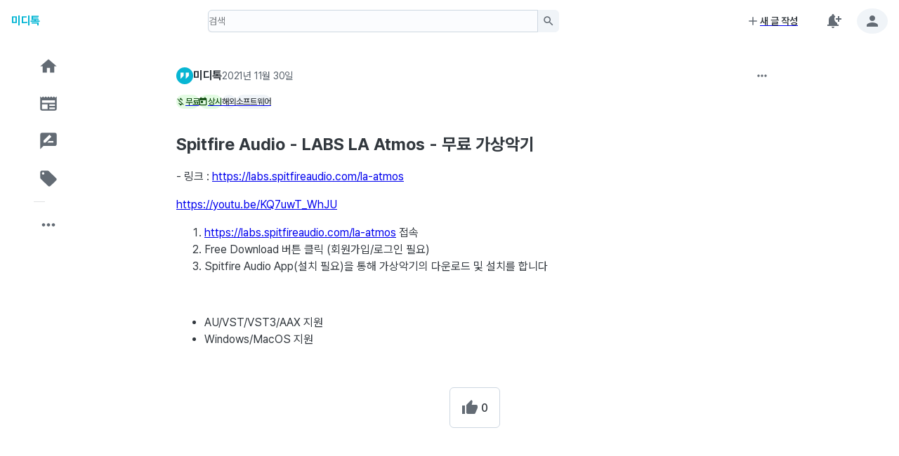

--- FILE ---
content_type: text/html; charset=utf-8
request_url: https://miditalk.com/post/71318
body_size: 9614
content:
<!DOCTYPE html><html lang="ko"><head><meta charSet="utf-8"/><meta name="viewport" content="width=device-width, initial-scale=1"/><link rel="stylesheet" href="/_next/static/css/702dcd4e7769c0c8.css" data-precedence="next"/><link rel="preload" as="script" fetchPriority="low" href="/_next/static/chunks/webpack-d6c5468b7f384eff.js"/><script src="/_next/static/chunks/4bd1b696-cf6c56ca1e9e09d3.js" async=""></script><script src="/_next/static/chunks/1517-f04fd15e8602cb4e.js" async=""></script><script src="/_next/static/chunks/main-app-cb16c7859b8229c5.js" async=""></script><script src="/_next/static/chunks/3057-01a4e7cf27dd7ead.js" async=""></script><script src="/_next/static/chunks/3113-282b6d2ef26a559e.js" async=""></script><script src="/_next/static/chunks/6700-2770e5cdbd280b16.js" async=""></script><script src="/_next/static/chunks/app/(miditalk)/(main)/loading-128625fc382a501e.js" async=""></script><script src="/_next/static/chunks/2212-a6eb106bd34f7a0e.js" async=""></script><script src="/_next/static/chunks/4839-c2aab15127f6b24f.js" async=""></script><script src="/_next/static/chunks/app/(miditalk)/(main)/error-b3b7dfc3480faf20.js" async=""></script><script src="/_next/static/chunks/4820-0fe20f062a51c7f0.js" async=""></script><script src="/_next/static/chunks/7831-1f93397941931f04.js" async=""></script><script src="/_next/static/chunks/1821-f2e9864118d13b3d.js" async=""></script><script src="/_next/static/chunks/3277-7d73b55d56f3f07d.js" async=""></script><script src="/_next/static/chunks/8628-d751263eb295a04f.js" async=""></script><script src="/_next/static/chunks/906-a3b70c37d542903a.js" async=""></script><script src="/_next/static/chunks/8140-9bb9243e1e52890d.js" async=""></script><script src="/_next/static/chunks/1280-4656d4e215f85979.js" async=""></script><script src="/_next/static/chunks/957-f334df53cf7a3c62.js" async=""></script><script src="/_next/static/chunks/4633-937f39f52ea78d9c.js" async=""></script><script src="/_next/static/chunks/app/(miditalk)/%40navigation/default-597dbb6ddcaff53a.js" async=""></script><script src="/_next/static/chunks/2615-56446e4637f87c8f.js" async=""></script><script src="/_next/static/chunks/5524-9ab47e6a83089d04.js" async=""></script><script src="/_next/static/chunks/app/(miditalk)/layout-e7e670b2d4ce5619.js" async=""></script><script src="/_next/static/chunks/9916-017584f447f2315a.js" async=""></script><script src="/_next/static/chunks/7771-9b8882ab212ca513.js" async=""></script><script src="/_next/static/chunks/9574-badd497cb14600b6.js" async=""></script><script src="/_next/static/chunks/7488-7d8ca91d7cfaba10.js" async=""></script><script src="/_next/static/chunks/9796-2335fad2207ed7f9.js" async=""></script><script src="/_next/static/chunks/1072-bd34d87524a97409.js" async=""></script><script src="/_next/static/chunks/app/(miditalk)/%40header/default-db963eeb58b81480.js" async=""></script><script src="/_next/static/chunks/app/layout-373141d4b5c033e7.js" async=""></script><script src="/_next/static/chunks/app/error-d160cbb83911eb25.js" async=""></script><script src="/_next/static/chunks/app/not-found-c9558cf55d95b457.js" async=""></script><script src="/_next/static/chunks/70e0d97a-f2321d91f9562b15.js" async=""></script><script src="/_next/static/chunks/54a60aa6-6ba72c8f276a23ad.js" async=""></script><script src="/_next/static/chunks/9938-ecfc29bb12f400ac.js" async=""></script><script src="/_next/static/chunks/2483-600fe40a1d698d41.js" async=""></script><script src="/_next/static/chunks/8809-1dbf7f62cd5ca30d.js" async=""></script><script src="/_next/static/chunks/4766-b69cd4e1bbad6187.js" async=""></script><script src="/_next/static/chunks/1654-9a1f27f18d291677.js" async=""></script><script src="/_next/static/chunks/4208-d1cfa657021970b8.js" async=""></script><script src="/_next/static/chunks/7960-9e56910a69b94813.js" async=""></script><script src="/_next/static/chunks/app/(miditalk)/(main)/post/%5BpostId%5D/page-64d7eef5a638ae1d.js" async=""></script><script src="/_next/static/chunks/app/(miditalk)/%40banner/default-e14052b31812d5a2.js" async=""></script><link rel="manifest" href="/manifest.json"/><link rel="apple-touch-icon" sizes="180x180" href="/apple-touch-icon.png"/><link rel="icon" type="image/png" sizes="32x32" href="/favicon-32x32.png"/><link rel="icon" type="image/png" sizes="16x16" href="/favicon-16x16.png"/><link rel="preconnect" href="https://cdn.jsdelivr.net" crossorigin="anonymous"/><link rel="preload" as="style" href="https://cdn.jsdelivr.net/gh/orioncactus/pretendard@v1.3.9/dist/web/variable/pretendardvariable-dynamic-subset.min.css"/><link rel="alternate" type="application/rss+xml" title="Site RSS" href="https://miditalk.com/rss.xml"/><meta name="theme-color" content="#06b6d4"/><title>Spitfire Audio - LABS LA Atmos - 무료 가상악기 - 미디톡</title><meta name="description" content="- 링크 : https://labs.spitfireaudio.com/la-atmoshttps://youtu.be/KQ7uwT_WhJU   	https://labs.spitfireaudio.com/la-atmos 접속 	Free Download 버튼 클릭 (회원가입/로그인 필요) 	Spitfire Audio App(설치 필요)을 통해 가상악기의 다운로드 및 설치를 합니다       	AU/VST/VST3/AAX 지원 	Windows/MacOS 지원"/><meta name="keywords" content="미디톡, MIDI Talk, 작곡, 사운드, 미디, DAW, 가상악기, 플러그인, VST, AU, AAX, 음악"/><meta name="robots" content="index, follow"/><link rel="canonical" href="https://miditalk.com/post/71318"/><meta property="og:title" content="Spitfire Audio - LABS LA Atmos - 무료 가상악기 - 미디톡"/><meta property="og:description" content="- 링크 : https://labs.spitfireaudio.com/la-atmoshttps://youtu.be/KQ7uwT_WhJU   	https://labs.spitfireaudio.com/la-atmos 접속 	Free Download 버튼 클릭 (회원가입/로그인 필요) 	Spitfire Audio App(설치 필요)을 통해 가상악기의 다운로드 및 설치를 합니다       	AU/VST/VST3/AAX 지원 	Windows/MacOS 지원"/><meta property="og:url" content="https://miditalk.com/post/71318"/><meta property="og:image" content="https://miditalk.com/miditalk.png"/><meta property="og:type" content="article"/><meta name="twitter:card" content="summary_large_image"/><meta name="twitter:title" content="Spitfire Audio - LABS LA Atmos - 무료 가상악기 - 미디톡"/><meta name="twitter:description" content="- 링크 : https://labs.spitfireaudio.com/la-atmoshttps://youtu.be/KQ7uwT_WhJU   	https://labs.spitfireaudio.com/la-atmos 접속 	Free Download 버튼 클릭 (회원가입/로그인 필요) 	Spitfire Audio App(설치 필요)을 통해 가상악기의 다운로드 및 설치를 합니다       	AU/VST/VST3/AAX 지원 	Windows/MacOS 지원"/><meta name="twitter:image" content="https://miditalk.com/miditalk.png"/><link rel="stylesheet" href="https://cdn.jsdelivr.net/gh/orioncactus/pretendard@v1.3.9/dist/web/variable/pretendardvariable-dynamic-subset.min.css"/><script src="/_next/static/chunks/polyfills-42372ed130431b0a.js" noModule=""></script></head><body><style data-emotion="css-global xl6tec">:root{--joy-fontSize-xs:0.75rem;--joy-fontSize-sm:0.875rem;--joy-fontSize-md:1rem;--joy-fontSize-lg:1.125rem;--joy-fontSize-xl:1.25rem;--joy-fontSize-xl2:1.5rem;--joy-fontSize-xl3:1.875rem;--joy-fontSize-xl4:2.25rem;--joy-fontFamily-body:"Pretendard Variable",Pretendard,-apple-system,BlinkMacSystemFont,system-ui,Roboto,"Helvetica Neue","Segoe UI","Apple SD Gothic Neo","Noto Sans KR","Malgun Gothic","Apple Color Emoji","Segoe UI Emoji","Segoe UI Symbol",sans-serif;--joy-fontFamily-display:"Inter",var(--joy-fontFamily-fallback, -apple-system, BlinkMacSystemFont, "Segoe UI", Roboto, Helvetica, Arial, sans-serif, "Apple Color Emoji", "Segoe UI Emoji", "Segoe UI Symbol");--joy-fontFamily-code:Source Code Pro,ui-monospace,SFMono-Regular,Menlo,Monaco,Consolas,Liberation Mono,Courier New,monospace;--joy-fontFamily-fallback:-apple-system,BlinkMacSystemFont,"Segoe UI",Roboto,Helvetica,Arial,sans-serif,"Apple Color Emoji","Segoe UI Emoji","Segoe UI Symbol";--joy-fontWeight-sm:300;--joy-fontWeight-md:500;--joy-fontWeight-lg:600;--joy-fontWeight-xl:700;--joy-focus-thickness:2px;--joy-lineHeight-xs:1.33334;--joy-lineHeight-sm:1.42858;--joy-lineHeight-md:1.5;--joy-lineHeight-lg:1.55556;--joy-lineHeight-xl:1.66667;--joy-radius-xs:2px;--joy-radius-sm:6px;--joy-radius-md:8px;--joy-radius-lg:12px;--joy-radius-xl:16px;--joy-shadow-xs:var(--joy-shadowRing, 0 0 #000),0px 1px 2px 0px rgba(var(--joy-shadowChannel, 21 21 21) / var(--joy-shadowOpacity, 0.08));--joy-shadow-sm:var(--joy-shadowRing, 0 0 #000),0px 1px 2px 0px rgba(var(--joy-shadowChannel, 21 21 21) / var(--joy-shadowOpacity, 0.08)),0px 2px 4px 0px rgba(var(--joy-shadowChannel, 21 21 21) / var(--joy-shadowOpacity, 0.08));--joy-shadow-md:var(--joy-shadowRing, 0 0 #000),0px 2px 8px -2px rgba(var(--joy-shadowChannel, 21 21 21) / var(--joy-shadowOpacity, 0.08)),0px 6px 12px -2px rgba(var(--joy-shadowChannel, 21 21 21) / var(--joy-shadowOpacity, 0.08));--joy-shadow-lg:var(--joy-shadowRing, 0 0 #000),0px 2px 8px -2px rgba(var(--joy-shadowChannel, 21 21 21) / var(--joy-shadowOpacity, 0.08)),0px 12px 16px -4px rgba(var(--joy-shadowChannel, 21 21 21) / var(--joy-shadowOpacity, 0.08));--joy-shadow-xl:var(--joy-shadowRing, 0 0 #000),0px 2px 8px -2px rgba(var(--joy-shadowChannel, 21 21 21) / var(--joy-shadowOpacity, 0.08)),0px 20px 24px -4px rgba(var(--joy-shadowChannel, 21 21 21) / var(--joy-shadowOpacity, 0.08));--joy-zIndex-badge:1;--joy-zIndex-table:10;--joy-zIndex-popup:1000;--joy-zIndex-modal:1300;--joy-zIndex-snackbar:1400;--joy-zIndex-tooltip:1500;}</style><style data-emotion="css-global mqode5">:root,[data-joy-color-scheme="light"]{--joy-palette-primary-50:#ecfeff;--joy-palette-primary-100:#cffafe;--joy-palette-primary-200:#a5f3fc;--joy-palette-primary-300:#67e8f9;--joy-palette-primary-400:#22d3ee;--joy-palette-primary-500:#06b6d4;--joy-palette-primary-600:#0891b2;--joy-palette-primary-700:#0e7490;--joy-palette-primary-800:#155e75;--joy-palette-primary-900:#164e63;--joy-palette-primary-plainColor:var(--joy-palette-primary-500, #0B6BCB);--joy-palette-primary-plainHoverBg:var(--joy-palette-primary-100, #E3EFFB);--joy-palette-primary-plainActiveBg:var(--joy-palette-primary-200, #C7DFF7);--joy-palette-primary-plainDisabledColor:var(--joy-palette-neutral-400, #9FA6AD);--joy-palette-primary-outlinedColor:var(--joy-palette-primary-500, #0B6BCB);--joy-palette-primary-outlinedBorder:var(--joy-palette-primary-300, #97C3F0);--joy-palette-primary-outlinedHoverBg:var(--joy-palette-primary-100, #E3EFFB);--joy-palette-primary-outlinedActiveBg:var(--joy-palette-primary-200, #C7DFF7);--joy-palette-primary-outlinedDisabledColor:var(--joy-palette-neutral-400, #9FA6AD);--joy-palette-primary-outlinedDisabledBorder:var(--joy-palette-neutral-200, #DDE7EE);--joy-palette-primary-softColor:var(--joy-palette-primary-700, #12467B);--joy-palette-primary-softBg:var(--joy-palette-primary-100, #E3EFFB);--joy-palette-primary-softHoverBg:var(--joy-palette-primary-200, #C7DFF7);--joy-palette-primary-softActiveColor:var(--joy-palette-primary-800, #0A2744);--joy-palette-primary-softActiveBg:var(--joy-palette-primary-300, #97C3F0);--joy-palette-primary-softDisabledColor:var(--joy-palette-neutral-400, #9FA6AD);--joy-palette-primary-softDisabledBg:var(--joy-palette-neutral-50, #FBFCFE);--joy-palette-primary-solidColor:var(--joy-palette-common-white, #FFF);--joy-palette-primary-solidBg:var(--joy-palette-primary-500, #0B6BCB);--joy-palette-primary-solidHoverBg:var(--joy-palette-primary-600, #185EA5);--joy-palette-primary-solidActiveBg:var(--joy-palette-primary-700, #12467B);--joy-palette-primary-solidDisabledColor:var(--joy-palette-neutral-400, #9FA6AD);--joy-palette-primary-solidDisabledBg:var(--joy-palette-neutral-100, #F0F4F8);--joy-palette-primary-mainChannel:6 182 212;--joy-palette-primary-lightChannel:165 243 252;--joy-palette-primary-darkChannel:14 116 144;--joy-palette-neutral-50:#FBFCFE;--joy-palette-neutral-100:#F0F4F8;--joy-palette-neutral-200:#DDE7EE;--joy-palette-neutral-300:#CDD7E1;--joy-palette-neutral-400:#9FA6AD;--joy-palette-neutral-500:#636B74;--joy-palette-neutral-600:#555E68;--joy-palette-neutral-700:#32383E;--joy-palette-neutral-800:#171A1C;--joy-palette-neutral-900:#0B0D0E;--joy-palette-neutral-plainColor:var(--joy-palette-neutral-700, #32383E);--joy-palette-neutral-plainHoverBg:var(--joy-palette-neutral-100, #F0F4F8);--joy-palette-neutral-plainActiveBg:var(--joy-palette-neutral-200, #DDE7EE);--joy-palette-neutral-plainDisabledColor:var(--joy-palette-neutral-400, #9FA6AD);--joy-palette-neutral-outlinedColor:var(--joy-palette-neutral-700, #32383E);--joy-palette-neutral-outlinedBorder:var(--joy-palette-neutral-300, #CDD7E1);--joy-palette-neutral-outlinedHoverBg:var(--joy-palette-neutral-100, #F0F4F8);--joy-palette-neutral-outlinedActiveBg:var(--joy-palette-neutral-200, #DDE7EE);--joy-palette-neutral-outlinedDisabledColor:var(--joy-palette-neutral-400, #9FA6AD);--joy-palette-neutral-outlinedDisabledBorder:var(--joy-palette-neutral-200, #DDE7EE);--joy-palette-neutral-softColor:var(--joy-palette-neutral-700, #32383E);--joy-palette-neutral-softBg:var(--joy-palette-neutral-100, #F0F4F8);--joy-palette-neutral-softHoverBg:var(--joy-palette-neutral-200, #DDE7EE);--joy-palette-neutral-softActiveColor:var(--joy-palette-neutral-800, #171A1C);--joy-palette-neutral-softActiveBg:var(--joy-palette-neutral-300, #CDD7E1);--joy-palette-neutral-softDisabledColor:var(--joy-palette-neutral-400, #9FA6AD);--joy-palette-neutral-softDisabledBg:var(--joy-palette-neutral-50, #FBFCFE);--joy-palette-neutral-solidColor:var(--joy-palette-common-white, #FFF);--joy-palette-neutral-solidBg:var(--joy-palette-neutral-500, #636B74);--joy-palette-neutral-solidHoverBg:var(--joy-palette-neutral-600, #555E68);--joy-palette-neutral-solidActiveBg:var(--joy-palette-neutral-700, #32383E);--joy-palette-neutral-solidDisabledColor:var(--joy-palette-neutral-400, #9FA6AD);--joy-palette-neutral-solidDisabledBg:var(--joy-palette-neutral-100, #F0F4F8);--joy-palette-neutral-plainHoverColor:var(--joy-palette-neutral-900, #0B0D0E);--joy-palette-neutral-mainChannel:99 107 116;--joy-palette-neutral-lightChannel:221 231 238;--joy-palette-neutral-darkChannel:50 56 62;--joy-palette-danger-50:#FEF6F6;--joy-palette-danger-100:#FCE4E4;--joy-palette-danger-200:#F7C5C5;--joy-palette-danger-300:#F09898;--joy-palette-danger-400:#E47474;--joy-palette-danger-500:#C41C1C;--joy-palette-danger-600:#A51818;--joy-palette-danger-700:#7D1212;--joy-palette-danger-800:#430A0A;--joy-palette-danger-900:#240505;--joy-palette-danger-plainColor:var(--joy-palette-danger-500, #C41C1C);--joy-palette-danger-plainHoverBg:var(--joy-palette-danger-100, #FCE4E4);--joy-palette-danger-plainActiveBg:var(--joy-palette-danger-200, #F7C5C5);--joy-palette-danger-plainDisabledColor:var(--joy-palette-neutral-400, #9FA6AD);--joy-palette-danger-outlinedColor:var(--joy-palette-danger-500, #C41C1C);--joy-palette-danger-outlinedBorder:var(--joy-palette-danger-300, #F09898);--joy-palette-danger-outlinedHoverBg:var(--joy-palette-danger-100, #FCE4E4);--joy-palette-danger-outlinedActiveBg:var(--joy-palette-danger-200, #F7C5C5);--joy-palette-danger-outlinedDisabledColor:var(--joy-palette-neutral-400, #9FA6AD);--joy-palette-danger-outlinedDisabledBorder:var(--joy-palette-neutral-200, #DDE7EE);--joy-palette-danger-softColor:var(--joy-palette-danger-700, #7D1212);--joy-palette-danger-softBg:var(--joy-palette-danger-100, #FCE4E4);--joy-palette-danger-softHoverBg:var(--joy-palette-danger-200, #F7C5C5);--joy-palette-danger-softActiveColor:var(--joy-palette-danger-800, #430A0A);--joy-palette-danger-softActiveBg:var(--joy-palette-danger-300, #F09898);--joy-palette-danger-softDisabledColor:var(--joy-palette-neutral-400, #9FA6AD);--joy-palette-danger-softDisabledBg:var(--joy-palette-neutral-50, #FBFCFE);--joy-palette-danger-solidColor:var(--joy-palette-common-white, #FFF);--joy-palette-danger-solidBg:var(--joy-palette-danger-500, #C41C1C);--joy-palette-danger-solidHoverBg:var(--joy-palette-danger-600, #A51818);--joy-palette-danger-solidActiveBg:var(--joy-palette-danger-700, #7D1212);--joy-palette-danger-solidDisabledColor:var(--joy-palette-neutral-400, #9FA6AD);--joy-palette-danger-solidDisabledBg:var(--joy-palette-neutral-100, #F0F4F8);--joy-palette-danger-mainChannel:196 28 28;--joy-palette-danger-lightChannel:247 197 197;--joy-palette-danger-darkChannel:125 18 18;--joy-palette-success-50:#F6FEF6;--joy-palette-success-100:#E3FBE3;--joy-palette-success-200:#C7F7C7;--joy-palette-success-300:#A1E8A1;--joy-palette-success-400:#51BC51;--joy-palette-success-500:#1F7A1F;--joy-palette-success-600:#136C13;--joy-palette-success-700:#0A470A;--joy-palette-success-800:#042F04;--joy-palette-success-900:#021D02;--joy-palette-success-plainColor:var(--joy-palette-success-500, #1F7A1F);--joy-palette-success-plainHoverBg:var(--joy-palette-success-100, #E3FBE3);--joy-palette-success-plainActiveBg:var(--joy-palette-success-200, #C7F7C7);--joy-palette-success-plainDisabledColor:var(--joy-palette-neutral-400, #9FA6AD);--joy-palette-success-outlinedColor:var(--joy-palette-success-500, #1F7A1F);--joy-palette-success-outlinedBorder:var(--joy-palette-success-300, #A1E8A1);--joy-palette-success-outlinedHoverBg:var(--joy-palette-success-100, #E3FBE3);--joy-palette-success-outlinedActiveBg:var(--joy-palette-success-200, #C7F7C7);--joy-palette-success-outlinedDisabledColor:var(--joy-palette-neutral-400, #9FA6AD);--joy-palette-success-outlinedDisabledBorder:var(--joy-palette-neutral-200, #DDE7EE);--joy-palette-success-softColor:var(--joy-palette-success-700, #0A470A);--joy-palette-success-softBg:var(--joy-palette-success-100, #E3FBE3);--joy-palette-success-softHoverBg:var(--joy-palette-success-200, #C7F7C7);--joy-palette-success-softActiveColor:var(--joy-palette-success-800, #042F04);--joy-palette-success-softActiveBg:var(--joy-palette-success-300, #A1E8A1);--joy-palette-success-softDisabledColor:var(--joy-palette-neutral-400, #9FA6AD);--joy-palette-success-softDisabledBg:var(--joy-palette-neutral-50, #FBFCFE);--joy-palette-success-solidColor:var(--joy-palette-common-white, #FFF);--joy-palette-success-solidBg:var(--joy-palette-success-500, #1F7A1F);--joy-palette-success-solidHoverBg:var(--joy-palette-success-600, #136C13);--joy-palette-success-solidActiveBg:var(--joy-palette-success-700, #0A470A);--joy-palette-success-solidDisabledColor:var(--joy-palette-neutral-400, #9FA6AD);--joy-palette-success-solidDisabledBg:var(--joy-palette-neutral-100, #F0F4F8);--joy-palette-success-mainChannel:31 122 31;--joy-palette-success-lightChannel:199 247 199;--joy-palette-success-darkChannel:10 71 10;--joy-palette-warning-50:#FEFAF6;--joy-palette-warning-100:#FDF0E1;--joy-palette-warning-200:#FCE1C2;--joy-palette-warning-300:#F3C896;--joy-palette-warning-400:#EA9A3E;--joy-palette-warning-500:#9A5B13;--joy-palette-warning-600:#72430D;--joy-palette-warning-700:#492B08;--joy-palette-warning-800:#2E1B05;--joy-palette-warning-900:#1D1002;--joy-palette-warning-plainColor:var(--joy-palette-warning-500, #9A5B13);--joy-palette-warning-plainHoverBg:var(--joy-palette-warning-100, #FDF0E1);--joy-palette-warning-plainActiveBg:var(--joy-palette-warning-200, #FCE1C2);--joy-palette-warning-plainDisabledColor:var(--joy-palette-neutral-400, #9FA6AD);--joy-palette-warning-outlinedColor:var(--joy-palette-warning-500, #9A5B13);--joy-palette-warning-outlinedBorder:var(--joy-palette-warning-300, #F3C896);--joy-palette-warning-outlinedHoverBg:var(--joy-palette-warning-100, #FDF0E1);--joy-palette-warning-outlinedActiveBg:var(--joy-palette-warning-200, #FCE1C2);--joy-palette-warning-outlinedDisabledColor:var(--joy-palette-neutral-400, #9FA6AD);--joy-palette-warning-outlinedDisabledBorder:var(--joy-palette-neutral-200, #DDE7EE);--joy-palette-warning-softColor:var(--joy-palette-warning-700, #492B08);--joy-palette-warning-softBg:var(--joy-palette-warning-100, #FDF0E1);--joy-palette-warning-softHoverBg:var(--joy-palette-warning-200, #FCE1C2);--joy-palette-warning-softActiveColor:var(--joy-palette-warning-800, #2E1B05);--joy-palette-warning-softActiveBg:var(--joy-palette-warning-300, #F3C896);--joy-palette-warning-softDisabledColor:var(--joy-palette-neutral-400, #9FA6AD);--joy-palette-warning-softDisabledBg:var(--joy-palette-neutral-50, #FBFCFE);--joy-palette-warning-solidColor:var(--joy-palette-common-white, #FFF);--joy-palette-warning-solidBg:var(--joy-palette-warning-500, #9A5B13);--joy-palette-warning-solidHoverBg:var(--joy-palette-warning-600, #72430D);--joy-palette-warning-solidActiveBg:var(--joy-palette-warning-700, #492B08);--joy-palette-warning-solidDisabledColor:var(--joy-palette-neutral-400, #9FA6AD);--joy-palette-warning-solidDisabledBg:var(--joy-palette-neutral-100, #F0F4F8);--joy-palette-warning-mainChannel:154 91 19;--joy-palette-warning-lightChannel:252 225 194;--joy-palette-warning-darkChannel:73 43 8;--joy-palette-common-white:#FFF;--joy-palette-common-black:#000;--joy-palette-text-primary:var(--joy-palette-neutral-800, #171A1C);--joy-palette-text-secondary:var(--joy-palette-neutral-700, #32383E);--joy-palette-text-tertiary:var(--joy-palette-neutral-600, #555E68);--joy-palette-text-icon:var(--joy-palette-neutral-500, #636B74);--joy-palette-background-body:#ffffff;--joy-palette-background-surface:var(--joy-palette-neutral-50, #FBFCFE);--joy-palette-background-popup:var(--joy-palette-common-white, #FFF);--joy-palette-background-level1:var(--joy-palette-neutral-100, #F0F4F8);--joy-palette-background-level2:var(--joy-palette-neutral-200, #DDE7EE);--joy-palette-background-level3:var(--joy-palette-neutral-300, #CDD7E1);--joy-palette-background-tooltip:var(--joy-palette-neutral-500, #636B74);--joy-palette-background-backdrop:rgba(var(--joy-palette-neutral-darkChannel, 18 20 22) / 0.5);--joy-palette-divider:rgba(var(--joy-palette-neutral-mainChannel, 99 107 116) / 0.2);--joy-palette-focusVisible:var(--joy-palette-primary-500, #0B6BCB);--joy-palette-secondary-50:#f5f3ff;--joy-palette-secondary-100:#ede9fe;--joy-palette-secondary-200:#ddd6fe;--joy-palette-secondary-300:#c4b5fd;--joy-palette-secondary-400:#a78bfa;--joy-palette-secondary-500:#8b5cf6;--joy-palette-secondary-600:#7c3aed;--joy-palette-secondary-700:#6d28d9;--joy-palette-secondary-800:#5b21b6;--joy-palette-secondary-900:#4c1d95;--joy-palette-secondary-plainColor:var(--joy-palette-secondary-500, #0B6BCB);--joy-palette-secondary-plainHoverBg:var(--joy-palette-secondary-50, #EDF5FD);--joy-palette-secondary-plainActiveBg:var(--joy-palette-secondary-100, #E3EFFB);--joy-palette-secondary-plainDisabledColor:var(--joy-palette-neutral-400, #9FA6AD);--joy-palette-secondary-outlinedColor:var(--joy-palette-secondary-500, #0B6BCB);--joy-palette-secondary-outlinedBorder:var(--joy-palette-secondary-300, #97C3F0);--joy-palette-secondary-outlinedHoverBg:var(--joy-palette-secondary-100, #E3EFFB);--joy-palette-secondary-outlinedActiveBg:var(--joy-palette-secondary-200, #C7DFF7);--joy-palette-secondary-outlinedDisabledColor:var(--joy-palette-neutral-400, #9FA6AD);--joy-palette-secondary-outlinedDisabledBorder:var(--joy-palette-neutral-200, #DDE7EE);--joy-palette-secondary-softColor:var(--joy-palette-secondary-700, #12467B);--joy-palette-secondary-softBg:var(--joy-palette-secondary-100, #E3EFFB);--joy-palette-secondary-softHoverBg:var(--joy-palette-secondary-200, #C7DFF7);--joy-palette-secondary-softActiveColor:var(--joy-palette-secondary-800, #0A2744);--joy-palette-secondary-softActiveBg:var(--joy-palette-secondary-300, #97C3F0);--joy-palette-secondary-softDisabledColor:var(--joy-palette-neutral-400, #9FA6AD);--joy-palette-secondary-softDisabledBg:var(--joy-palette-secondary-50, #EDF5FD);--joy-palette-secondary-solidColor:var(--joy-palette-common-white, #FCFCFD);--joy-palette-secondary-solidBg:var(--joy-palette-secondary-500, #0B6BCB);--joy-palette-secondary-solidHoverBg:var(--joy-palette-secondary-600, #185EA5);--joy-palette-secondary-solidActiveBg:var(--joy-palette-secondary-700, #12467B);--joy-palette-secondary-solidDisabledColor:var(--joy-palette-neutral-400, #9FA6AD);--joy-palette-secondary-solidDisabledBg:var(--joy-palette-secondary-100, #E3EFFB);--joy-palette-secondary-mainChannel:6 182 212;--joy-palette-secondary-lightChannel:165 243 252;--joy-palette-secondary-darkChannel:14 116 144;--joy-shadowRing:0 0 #000;--joy-shadowChannel:21 21 21;--joy-shadowOpacity:0.08;}</style><style data-emotion="css-global rvzf6l">[data-joy-color-scheme="dark"]{--joy-palette-primary-50:#ecfeff;--joy-palette-primary-100:#cffafe;--joy-palette-primary-200:#a5f3fc;--joy-palette-primary-300:#67e8f9;--joy-palette-primary-400:#22d3ee;--joy-palette-primary-500:#06b6d4;--joy-palette-primary-600:#0891b2;--joy-palette-primary-700:#0e7490;--joy-palette-primary-800:#155e75;--joy-palette-primary-900:#164e63;--joy-palette-primary-plainColor:var(--joy-palette-primary-300, #97C3F0);--joy-palette-primary-plainHoverBg:var(--joy-palette-primary-800, #0A2744);--joy-palette-primary-plainActiveBg:var(--joy-palette-primary-700, #12467B);--joy-palette-primary-plainDisabledColor:var(--joy-palette-neutral-500, #636B74);--joy-palette-primary-outlinedColor:var(--joy-palette-primary-200, #C7DFF7);--joy-palette-primary-outlinedBorder:var(--joy-palette-primary-700, #12467B);--joy-palette-primary-outlinedHoverBg:var(--joy-palette-primary-800, #0A2744);--joy-palette-primary-outlinedActiveBg:var(--joy-palette-primary-700, #12467B);--joy-palette-primary-outlinedDisabledColor:var(--joy-palette-neutral-500, #636B74);--joy-palette-primary-outlinedDisabledBorder:var(--joy-palette-neutral-800, #171A1C);--joy-palette-primary-softColor:var(--joy-palette-primary-200, #C7DFF7);--joy-palette-primary-softBg:var(--joy-palette-primary-800, #0A2744);--joy-palette-primary-softHoverBg:var(--joy-palette-primary-700, #12467B);--joy-palette-primary-softActiveColor:var(--joy-palette-primary-100, #E3EFFB);--joy-palette-primary-softActiveBg:var(--joy-palette-primary-600, #185EA5);--joy-palette-primary-softDisabledColor:var(--joy-palette-neutral-500, #636B74);--joy-palette-primary-softDisabledBg:var(--joy-palette-neutral-800, #171A1C);--joy-palette-primary-solidColor:var(--joy-palette-common-white, #FFF);--joy-palette-primary-solidBg:var(--joy-palette-primary-500, #0B6BCB);--joy-palette-primary-solidHoverBg:var(--joy-palette-primary-600, #185EA5);--joy-palette-primary-solidActiveBg:var(--joy-palette-primary-700, #12467B);--joy-palette-primary-solidDisabledColor:var(--joy-palette-neutral-500, #636B74);--joy-palette-primary-solidDisabledBg:var(--joy-palette-neutral-800, #171A1C);--joy-palette-primary-mainChannel:34 211 238;--joy-palette-primary-lightChannel:165 243 252;--joy-palette-primary-darkChannel:14 116 144;--joy-palette-neutral-50:#FBFCFE;--joy-palette-neutral-100:#F0F4F8;--joy-palette-neutral-200:#DDE7EE;--joy-palette-neutral-300:#CDD7E1;--joy-palette-neutral-400:#9FA6AD;--joy-palette-neutral-500:#636B74;--joy-palette-neutral-600:#555E68;--joy-palette-neutral-700:#32383E;--joy-palette-neutral-800:#171A1C;--joy-palette-neutral-900:#0B0D0E;--joy-palette-neutral-plainColor:var(--joy-palette-neutral-300, #CDD7E1);--joy-palette-neutral-plainHoverBg:var(--joy-palette-neutral-800, #171A1C);--joy-palette-neutral-plainActiveBg:var(--joy-palette-neutral-700, #32383E);--joy-palette-neutral-plainDisabledColor:var(--joy-palette-neutral-500, #636B74);--joy-palette-neutral-outlinedColor:var(--joy-palette-neutral-200, #DDE7EE);--joy-palette-neutral-outlinedBorder:var(--joy-palette-neutral-700, #32383E);--joy-palette-neutral-outlinedHoverBg:var(--joy-palette-neutral-800, #171A1C);--joy-palette-neutral-outlinedActiveBg:var(--joy-palette-neutral-700, #32383E);--joy-palette-neutral-outlinedDisabledColor:var(--joy-palette-neutral-500, #636B74);--joy-palette-neutral-outlinedDisabledBorder:var(--joy-palette-neutral-800, #171A1C);--joy-palette-neutral-softColor:var(--joy-palette-neutral-200, #DDE7EE);--joy-palette-neutral-softBg:var(--joy-palette-neutral-800, #171A1C);--joy-palette-neutral-softHoverBg:var(--joy-palette-neutral-700, #32383E);--joy-palette-neutral-softActiveColor:var(--joy-palette-neutral-100, #F0F4F8);--joy-palette-neutral-softActiveBg:var(--joy-palette-neutral-600, #555E68);--joy-palette-neutral-softDisabledColor:var(--joy-palette-neutral-500, #636B74);--joy-palette-neutral-softDisabledBg:var(--joy-palette-neutral-800, #171A1C);--joy-palette-neutral-solidColor:var(--joy-palette-common-white, #FFF);--joy-palette-neutral-solidBg:var(--joy-palette-neutral-500, #636B74);--joy-palette-neutral-solidHoverBg:var(--joy-palette-neutral-600, #555E68);--joy-palette-neutral-solidActiveBg:var(--joy-palette-neutral-700, #32383E);--joy-palette-neutral-solidDisabledColor:var(--joy-palette-neutral-500, #636B74);--joy-palette-neutral-solidDisabledBg:var(--joy-palette-neutral-800, #171A1C);--joy-palette-neutral-plainHoverColor:var(--joy-palette-neutral-300, #CDD7E1);--joy-palette-neutral-mainChannel:159 166 173;--joy-palette-neutral-lightChannel:221 231 238;--joy-palette-neutral-darkChannel:50 56 62;--joy-palette-danger-50:#FEF6F6;--joy-palette-danger-100:#FCE4E4;--joy-palette-danger-200:#F7C5C5;--joy-palette-danger-300:#F09898;--joy-palette-danger-400:#E47474;--joy-palette-danger-500:#C41C1C;--joy-palette-danger-600:#A51818;--joy-palette-danger-700:#7D1212;--joy-palette-danger-800:#430A0A;--joy-palette-danger-900:#240505;--joy-palette-danger-plainColor:var(--joy-palette-danger-300, #F09898);--joy-palette-danger-plainHoverBg:var(--joy-palette-danger-800, #430A0A);--joy-palette-danger-plainActiveBg:var(--joy-palette-danger-700, #7D1212);--joy-palette-danger-plainDisabledColor:var(--joy-palette-neutral-500, #636B74);--joy-palette-danger-outlinedColor:var(--joy-palette-danger-200, #F7C5C5);--joy-palette-danger-outlinedBorder:var(--joy-palette-danger-700, #7D1212);--joy-palette-danger-outlinedHoverBg:var(--joy-palette-danger-800, #430A0A);--joy-palette-danger-outlinedActiveBg:var(--joy-palette-danger-700, #7D1212);--joy-palette-danger-outlinedDisabledColor:var(--joy-palette-neutral-500, #636B74);--joy-palette-danger-outlinedDisabledBorder:var(--joy-palette-neutral-800, #171A1C);--joy-palette-danger-softColor:var(--joy-palette-danger-200, #F7C5C5);--joy-palette-danger-softBg:var(--joy-palette-danger-800, #430A0A);--joy-palette-danger-softHoverBg:var(--joy-palette-danger-700, #7D1212);--joy-palette-danger-softActiveColor:var(--joy-palette-danger-100, #FCE4E4);--joy-palette-danger-softActiveBg:var(--joy-palette-danger-600, #A51818);--joy-palette-danger-softDisabledColor:var(--joy-palette-neutral-500, #636B74);--joy-palette-danger-softDisabledBg:var(--joy-palette-neutral-800, #171A1C);--joy-palette-danger-solidColor:var(--joy-palette-common-white, #FFF);--joy-palette-danger-solidBg:var(--joy-palette-danger-500, #C41C1C);--joy-palette-danger-solidHoverBg:var(--joy-palette-danger-600, #A51818);--joy-palette-danger-solidActiveBg:var(--joy-palette-danger-700, #7D1212);--joy-palette-danger-solidDisabledColor:var(--joy-palette-neutral-500, #636B74);--joy-palette-danger-solidDisabledBg:var(--joy-palette-neutral-800, #171A1C);--joy-palette-danger-mainChannel:228 116 116;--joy-palette-danger-lightChannel:247 197 197;--joy-palette-danger-darkChannel:125 18 18;--joy-palette-success-50:#F6FEF6;--joy-palette-success-100:#E3FBE3;--joy-palette-success-200:#C7F7C7;--joy-palette-success-300:#A1E8A1;--joy-palette-success-400:#51BC51;--joy-palette-success-500:#1F7A1F;--joy-palette-success-600:#136C13;--joy-palette-success-700:#0A470A;--joy-palette-success-800:#042F04;--joy-palette-success-900:#021D02;--joy-palette-success-plainColor:var(--joy-palette-success-300, #A1E8A1);--joy-palette-success-plainHoverBg:var(--joy-palette-success-800, #042F04);--joy-palette-success-plainActiveBg:var(--joy-palette-success-700, #0A470A);--joy-palette-success-plainDisabledColor:var(--joy-palette-neutral-500, #636B74);--joy-palette-success-outlinedColor:var(--joy-palette-success-200, #C7F7C7);--joy-palette-success-outlinedBorder:var(--joy-palette-success-700, #0A470A);--joy-palette-success-outlinedHoverBg:var(--joy-palette-success-800, #042F04);--joy-palette-success-outlinedActiveBg:var(--joy-palette-success-700, #0A470A);--joy-palette-success-outlinedDisabledColor:var(--joy-palette-neutral-500, #636B74);--joy-palette-success-outlinedDisabledBorder:var(--joy-palette-neutral-800, #171A1C);--joy-palette-success-softColor:var(--joy-palette-success-200, #C7F7C7);--joy-palette-success-softBg:var(--joy-palette-success-800, #042F04);--joy-palette-success-softHoverBg:var(--joy-palette-success-700, #0A470A);--joy-palette-success-softActiveColor:var(--joy-palette-success-100, #E3FBE3);--joy-palette-success-softActiveBg:var(--joy-palette-success-600, #136C13);--joy-palette-success-softDisabledColor:var(--joy-palette-neutral-500, #636B74);--joy-palette-success-softDisabledBg:var(--joy-palette-neutral-800, #171A1C);--joy-palette-success-solidColor:var(--joy-palette-common-white, #FFF);--joy-palette-success-solidBg:var(--joy-palette-success-500, #1F7A1F);--joy-palette-success-solidHoverBg:var(--joy-palette-success-600, #136C13);--joy-palette-success-solidActiveBg:var(--joy-palette-success-700, #0A470A);--joy-palette-success-solidDisabledColor:var(--joy-palette-neutral-500, #636B74);--joy-palette-success-solidDisabledBg:var(--joy-palette-neutral-800, #171A1C);--joy-palette-success-mainChannel:81 188 81;--joy-palette-success-lightChannel:199 247 199;--joy-palette-success-darkChannel:10 71 10;--joy-palette-warning-50:#FEFAF6;--joy-palette-warning-100:#FDF0E1;--joy-palette-warning-200:#FCE1C2;--joy-palette-warning-300:#F3C896;--joy-palette-warning-400:#EA9A3E;--joy-palette-warning-500:#9A5B13;--joy-palette-warning-600:#72430D;--joy-palette-warning-700:#492B08;--joy-palette-warning-800:#2E1B05;--joy-palette-warning-900:#1D1002;--joy-palette-warning-plainColor:var(--joy-palette-warning-300, #F3C896);--joy-palette-warning-plainHoverBg:var(--joy-palette-warning-800, #2E1B05);--joy-palette-warning-plainActiveBg:var(--joy-palette-warning-700, #492B08);--joy-palette-warning-plainDisabledColor:var(--joy-palette-neutral-500, #636B74);--joy-palette-warning-outlinedColor:var(--joy-palette-warning-200, #FCE1C2);--joy-palette-warning-outlinedBorder:var(--joy-palette-warning-700, #492B08);--joy-palette-warning-outlinedHoverBg:var(--joy-palette-warning-800, #2E1B05);--joy-palette-warning-outlinedActiveBg:var(--joy-palette-warning-700, #492B08);--joy-palette-warning-outlinedDisabledColor:var(--joy-palette-neutral-500, #636B74);--joy-palette-warning-outlinedDisabledBorder:var(--joy-palette-neutral-800, #171A1C);--joy-palette-warning-softColor:var(--joy-palette-warning-200, #FCE1C2);--joy-palette-warning-softBg:var(--joy-palette-warning-800, #2E1B05);--joy-palette-warning-softHoverBg:var(--joy-palette-warning-700, #492B08);--joy-palette-warning-softActiveColor:var(--joy-palette-warning-100, #FDF0E1);--joy-palette-warning-softActiveBg:var(--joy-palette-warning-600, #72430D);--joy-palette-warning-softDisabledColor:var(--joy-palette-neutral-500, #636B74);--joy-palette-warning-softDisabledBg:var(--joy-palette-neutral-800, #171A1C);--joy-palette-warning-solidColor:var(--joy-palette-common-white, #FFF);--joy-palette-warning-solidBg:var(--joy-palette-warning-500, #9A5B13);--joy-palette-warning-solidHoverBg:var(--joy-palette-warning-600, #72430D);--joy-palette-warning-solidActiveBg:var(--joy-palette-warning-700, #492B08);--joy-palette-warning-solidDisabledColor:var(--joy-palette-neutral-500, #636B74);--joy-palette-warning-solidDisabledBg:var(--joy-palette-neutral-800, #171A1C);--joy-palette-warning-mainChannel:234 154 62;--joy-palette-warning-lightChannel:252 225 194;--joy-palette-warning-darkChannel:73 43 8;--joy-palette-common-white:#FFF;--joy-palette-common-black:#000;--joy-palette-text-primary:var(--joy-palette-neutral-100, #F0F4F8);--joy-palette-text-secondary:var(--joy-palette-neutral-300, #CDD7E1);--joy-palette-text-tertiary:var(--joy-palette-neutral-400, #9FA6AD);--joy-palette-text-icon:var(--joy-palette-neutral-400, #9FA6AD);--joy-palette-background-body:var(--joy-palette-common-black);--joy-palette-background-surface:var(--joy-palette-neutral-900, #0B0D0E);--joy-palette-background-popup:var(--joy-palette-common-black, #000);--joy-palette-background-level1:var(--joy-palette-neutral-800, #171A1C);--joy-palette-background-level2:var(--joy-palette-neutral-700, #32383E);--joy-palette-background-level3:var(--joy-palette-neutral-600, #555E68);--joy-palette-background-tooltip:var(--joy-palette-neutral-600, #555E68);--joy-palette-background-backdrop:rgba(var(--joy-shadowChannel, 245 247 250) / 0.5);--joy-palette-divider:rgba(var(--joy-palette-neutral-mainChannel, 99 107 116) / 0.16);--joy-palette-focusVisible:var(--joy-palette-primary-500, #0B6BCB);--joy-palette-secondary-50:#f5f3ff;--joy-palette-secondary-100:#ede9fe;--joy-palette-secondary-200:#ddd6fe;--joy-palette-secondary-300:#c4b5fd;--joy-palette-secondary-400:#a78bfa;--joy-palette-secondary-500:#8b5cf6;--joy-palette-secondary-600:#7c3aed;--joy-palette-secondary-700:#6d28d9;--joy-palette-secondary-800:#5b21b6;--joy-palette-secondary-900:#4c1d95;--joy-palette-secondary-plainColor:var(--joy-palette-secondary-300, #97C3F0);--joy-palette-secondary-plainHoverBg:var(--joy-palette-secondary-800, #0A2744);--joy-palette-secondary-plainActiveBg:var(--joy-palette-secondary-700, #12467B);--joy-palette-secondary-plainDisabledColor:var(--joy-palette-neutral-500, #636B74);--joy-palette-secondary-outlinedColor:var(--joy-palette-secondary-200, #C7DFF7);--joy-palette-secondary-outlinedBorder:var(--joy-palette-secondary-700, #12467B);--joy-palette-secondary-outlinedHoverBg:var(--joy-palette-secondary-800, #0A2744);--joy-palette-secondary-outlinedActiveBg:var(--joy-palette-secondary-700, #12467B);--joy-palette-secondary-outlinedDisabledColor:var(--joy-palette-neutral-500, #636B74);--joy-palette-secondary-outlinedDisabledBorder:var(--joy-palette-neutral-800, #23272B);--joy-palette-secondary-softColor:var(--joy-palette-secondary-200, #C7DFF7);--joy-palette-secondary-softBg:var(--joy-palette-secondary-800, #0A2744);--joy-palette-secondary-softHoverBg:var(--joy-palette-secondary-700, #12467B);--joy-palette-secondary-softActiveColor:var(--joy-palette-secondary-100, #E3EFFB);--joy-palette-secondary-softActiveBg:var(--joy-palette-secondary-600, #185EA5);--joy-palette-secondary-softDisabledColor:var(--joy-palette-neutral-500, #636B74);--joy-palette-secondary-softDisabledBg:var(--joy-palette-secondary-900, #051423);--joy-palette-secondary-solidColor:var(--joy-palette-common-white, #FCFCFD);--joy-palette-secondary-solidBg:var(--joy-palette-secondary-500, #0B6BCB);--joy-palette-secondary-solidHoverBg:var(--joy-palette-secondary-600, #185EA5);--joy-palette-secondary-solidActiveBg:var(--joy-palette-secondary-700, #12467B);--joy-palette-secondary-solidDisabledColor:var(--joy-palette-neutral-500, #636B74);--joy-palette-secondary-solidDisabledBg:var(--joy-palette-secondary-800, #0A2744);--joy-palette-secondary-mainChannel:34 211 238;--joy-palette-secondary-lightChannel:165 243 252;--joy-palette-secondary-darkChannel:14 116 144;--joy-shadowRing:0 0 #000;--joy-shadowChannel:0 0 0;--joy-shadowOpacity:0.6;}</style><style data-emotion="css-global uzda22">html{-webkit-font-smoothing:antialiased;-moz-osx-font-smoothing:grayscale;box-sizing:border-box;-webkit-text-size-adjust:100%;}*,*::before,*::after{box-sizing:inherit;}strong,b{font-weight:var(--joy-fontWeight-lg);}body{margin:0;color:var(--joy-palette-text-secondary, var(--joy-palette-neutral-700, #32383E));font-family:var(--joy-fontFamily-body, "Pretendard Variable", Pretendard, -apple-system, BlinkMacSystemFont, system-ui, Roboto, "Helvetica Neue", "Segoe UI", "Apple SD Gothic Neo", "Noto Sans KR", "Malgun Gothic", "Apple Color Emoji", "Segoe UI Emoji", "Segoe UI Symbol", sans-serif);font-size:var(--joy-fontSize-md, 1rem);line-height:var(--joy-lineHeight-md, 1.5);background-color:var(--joy-palette-background-body);}@media print{body{background-color:var(--joy-palette-common-white);}}body::backdrop{background-color:var(--joy-palette-background-backdrop);}[data-joy-color-scheme="light"]{-webkit-print-color-scheme:light;color-scheme:light;}[data-joy-color-scheme="dark"]{-webkit-print-color-scheme:dark;color-scheme:dark;}</style><!--$--><!--/$--><script src="/_next/static/chunks/webpack-d6c5468b7f384eff.js" async=""></script><script>(self.__next_f=self.__next_f||[]).push([0])</script><script>self.__next_f.push([1,"2:\"$Sreact.fragment\"\n5:I[45327,[\"3057\",\"static/chunks/3057-01a4e7cf27dd7ead.js\",\"3113\",\"static/chunks/3113-282b6d2ef26a559e.js\",\"6700\",\"static/chunks/6700-2770e5cdbd280b16.js\",\"7521\",\"static/chunks/app/(miditalk)/(main)/loading-128625fc382a501e.js\"],\"\"]\n6:I[15244,[],\"\"]\n7:I[46414,[\"3057\",\"static/chunks/3057-01a4e7cf27dd7ead.js\",\"3113\",\"static/chunks/3113-282b6d2ef26a559e.js\",\"6700\",\"static/chunks/6700-2770e5cdbd280b16.js\",\"2212\",\"static/chunks/2212-a6eb106bd34f7a0e.js\",\"4839\",\"static/chunks/4839-c2aab15127f6b24f.js\",\"1447\",\"static/chunks/app/(miditalk)/(main)/error-b3b7dfc3480faf20.js\"],\"default\"]\n8:I[43866,[],\"\"]\na:I[86213,[],\"OutletBoundary\"]\nd:I[62670,[\"3057\",\"static/chunks/3057-01a4e7cf27dd7ead.js\",\"3113\",\"static/chunks/3113-282b6d2ef26a559e.js\",\"6700\",\"static/chunks/6700-2770e5cdbd280b16.js\",\"7521\",\"static/chunks/app/(miditalk)/(main)/loading-128625fc382a501e.js\"],\"\"]\ne:I[52133,[\"3057\",\"static/chunks/3057-01a4e7cf27dd7ead.js\",\"3113\",\"static/chunks/3113-282b6d2ef26a559e.js\",\"4839\",\"static/chunks/4839-c2aab15127f6b24f.js\",\"4820\",\"static/chunks/4820-0fe20f062a51c7f0.js\",\"7831\",\"static/chunks/7831-1f93397941931f04.js\",\"1821\",\"static/chunks/1821-f2e9864118d13b3d.js\",\"3277\",\"static/chunks/3277-7d73b55d56f3f07d.js\",\"8628\",\"static/chunks/8628-d751263eb295a04f.js\",\"906\",\"static/chunks/906-a3b70c37d542903a.js\",\"8140\",\"static/chunks/8140-9bb9243e1e52890d.js\",\"1280\",\"static/chunks/1280-4656d4e215f85979.js\",\"957\",\"static/chunks/957-f334df53cf7a3c62.js\",\"4633\",\"static/chunks/4633-937f39f52ea78d9c.js\",\"3448\",\"static/chunks/app/(miditalk)/%40navigation/default-597dbb6ddcaff53a.js\"],\"default\"]\n14:I[86213,[],\"MetadataBoundary\"]\n16:I[86213,[],\"ViewportBoundary\"]\n18:I[34835,[],\"\"]\n19:I[52850,[\"3057\",\"static/chunks/3057-01a4e7cf27dd7ead.js\",\"2615\",\"static/chunks/2615-56446e4637f87c8f.js\",\"7831\",\"static/chunks/7831-1f93397941931f04.js\",\"5524\",\"static/chunks/5524-9ab47e6a83089d04.js\",\"5498\",\"static/chunks/app/(miditalk)/layout-e7e670b2d4ce5619.js\"],\"default\"]\n1a:I[83710,[\"3057\",\"static/chunks/3057-01a4e7cf27dd7ead.js\",\"2615\",\"stat"])</script><script>self.__next_f.push([1,"ic/chunks/2615-56446e4637f87c8f.js\",\"7831\",\"static/chunks/7831-1f93397941931f04.js\",\"5524\",\"static/chunks/5524-9ab47e6a83089d04.js\",\"5498\",\"static/chunks/app/(miditalk)/layout-e7e670b2d4ce5619.js\"],\"default\"]\n1b:I[91373,[\"3057\",\"static/chunks/3057-01a4e7cf27dd7ead.js\",\"2615\",\"static/chunks/2615-56446e4637f87c8f.js\",\"7831\",\"static/chunks/7831-1f93397941931f04.js\",\"5524\",\"static/chunks/5524-9ab47e6a83089d04.js\",\"5498\",\"static/chunks/app/(miditalk)/layout-e7e670b2d4ce5619.js\"],\"default\"]\n1c:I[41344,[\"3057\",\"static/chunks/3057-01a4e7cf27dd7ead.js\",\"2615\",\"static/chunks/2615-56446e4637f87c8f.js\",\"7831\",\"static/chunks/7831-1f93397941931f04.js\",\"5524\",\"static/chunks/5524-9ab47e6a83089d04.js\",\"5498\",\"static/chunks/app/(miditalk)/layout-e7e670b2d4ce5619.js\"],\"default\"]\n1d:I[31323,[\"3057\",\"static/chunks/3057-01a4e7cf27dd7ead.js\",\"2615\",\"static/chunks/2615-56446e4637f87c8f.js\",\"7831\",\"static/chunks/7831-1f93397941931f04.js\",\"5524\",\"static/chunks/5524-9ab47e6a83089d04.js\",\"5498\",\"static/chunks/app/(miditalk)/layout-e7e670b2d4ce5619.js\"],\"\"]\n1e:I[47137,[\"3057\",\"static/chunks/3057-01a4e7cf27dd7ead.js\",\"3113\",\"static/chunks/3113-282b6d2ef26a559e.js\",\"6700\",\"static/chunks/6700-2770e5cdbd280b16.js\",\"2212\",\"static/chunks/2212-a6eb106bd34f7a0e.js\",\"4839\",\"static/chunks/4839-c2aab15127f6b24f.js\",\"2615\",\"static/chunks/2615-56446e4637f87c8f.js\",\"4820\",\"static/chunks/4820-0fe20f062a51c7f0.js\",\"9916\",\"static/chunks/9916-017584f447f2315a.js\",\"7831\",\"static/chunks/7831-1f93397941931f04.js\",\"1821\",\"static/chunks/1821-f2e9864118d13b3d.js\",\"3277\",\"static/chunks/3277-7d73b55d56f3f07d.js\",\"7771\",\"static/chunks/7771-9b8882ab212ca513.js\",\"9574\",\"static/chunks/9574-badd497cb14600b6.js\",\"7488\",\"static/chunks/7488-7d8ca91d7cfaba10.js\",\"8628\",\"static/chunks/8628-d751263eb295a04f.js\",\"9796\",\"static/chunks/9796-2335fad2207ed7f9.js\",\"906\",\"static/chunks/906-a3b70c37d542903a.js\",\"8140\",\"static/chunks/8140-9bb9243e1e52890d.js\",\"1072\",\"static/chunks/1072-bd34d87524a97409.js\",\"1280\",\"static/chunks/1280-4656d4e215f85979.js\",\"957\",\"static/chunks/957-f334df53"])</script><script>self.__next_f.push([1,"cf7a3c62.js\",\"4465\",\"static/chunks/app/(miditalk)/%40header/default-db963eeb58b81480.js\"],\"default\"]\n1f:I[25828,[\"3057\",\"static/chunks/3057-01a4e7cf27dd7ead.js\",\"4820\",\"static/chunks/4820-0fe20f062a51c7f0.js\",\"1072\",\"static/chunks/1072-bd34d87524a97409.js\",\"7177\",\"static/chunks/app/layout-373141d4b5c033e7.js\"],\"SecureCookiesProvider\"]\n20:I[32526,[\"3057\",\"static/chunks/3057-01a4e7cf27dd7ead.js\",\"4820\",\"static/chunks/4820-0fe20f062a51c7f0.js\",\"1072\",\"static/chunks/1072-bd34d87524a97409.js\",\"7177\",\"static/chunks/app/layout-373141d4b5c033e7.js\"],\"default\"]\n21:I[16310,[\"3057\",\"static/chunks/3057-01a4e7cf27dd7ead.js\",\"3113\",\"static/chunks/3113-282b6d2ef26a559e.js\",\"6700\",\"static/chunks/6700-2770e5cdbd280b16.js\",\"2212\",\"static/chunks/2212-a6eb106bd34f7a0e.js\",\"4839\",\"static/chunks/4839-c2aab15127f6b24f.js\",\"8039\",\"static/chunks/app/error-d160cbb83911eb25.js\"],\"default\"]\n22:I[46566,[\"3057\",\"static/chunks/3057-01a4e7cf27dd7ead.js\",\"3113\",\"static/chunks/3113-282b6d2ef26a559e.js\",\"6700\",\"static/chunks/6700-2770e5cdbd280b16.js\",\"2212\",\"static/chunks/2212-a6eb106bd34f7a0e.js\",\"4839\",\"static/chunks/4839-c2aab15127f6b24f.js\",\"4345\",\"static/chunks/app/not-found-c9558cf55d95b457.js\"],\"\"]\n23:I[58381,[\"3057\",\"static/chunks/3057-01a4e7cf27dd7ead.js\",\"3113\",\"static/chunks/3113-282b6d2ef26a559e.js\",\"6700\",\"static/chunks/6700-2770e5cdbd280b16.js\",\"2212\",\"static/chunks/2212-a6eb106bd34f7a0e.js\",\"4839\",\"static/chunks/4839-c2aab15127f6b24f.js\",\"4345\",\"static/chunks/app/not-found-c9558cf55d95b457.js\"],\"\"]\n24:I[44839,[\"3057\",\"static/chunks/3057-01a4e7cf27dd7ead.js\",\"3113\",\"static/chunks/3113-282b6d2ef26a559e.js\",\"6700\",\"static/chunks/6700-2770e5cdbd280b16.js\",\"2212\",\"static/chunks/2212-a6eb106bd34f7a0e.js\",\"4839\",\"static/chunks/4839-c2aab15127f6b24f.js\",\"4345\",\"static/chunks/app/not-found-c9558cf55d95b457.js\"],\"\"]\n25:I[12664,[\"3057\",\"static/chunks/3057-01a4e7cf27dd7ead.js\",\"3113\",\"static/chunks/3113-282b6d2ef26a559e.js\",\"6700\",\"static/chunks/6700-2770e5cdbd280b16.js\",\"2212\",\"static/chunks/2212-a6eb106bd34f7a0e.js\",\"4839\",\"static/chunks/4839"])</script><script>self.__next_f.push([1,"-c2aab15127f6b24f.js\",\"4345\",\"static/chunks/app/not-found-c9558cf55d95b457.js\"],\"\"]\n1:HL[\"/_next/static/css/702dcd4e7769c0c8.css\",\"style\"]\n"])</script><script>self.__next_f.push([1,"0:{\"P\":null,\"b\":\"tnGQCAJwqj0vrFLgnPMle\",\"p\":\"\",\"c\":[\"\",\"post\",\"71318\"],\"i\":true,\"f\":[[[\"\",{\"children\":[\"(miditalk)\",{\"children\":[\"(main)\",{\"children\":[\"post\",{\"children\":[[\"postId\",\"71318\",\"d\"],{\"children\":[\"__PAGE__\",{}]}]}],\"modal\":[\"__DEFAULT__\",{}]}],\"navigation\":[\"__DEFAULT__\",{}],\"banner\":[\"__DEFAULT__\",{}],\"header\":[\"__DEFAULT__\",{}]}]},\"$undefined\",\"$undefined\",true],[\"\",[\"$\",\"$2\",\"c\",{\"children\":[[[\"$\",\"link\",\"0\",{\"rel\":\"stylesheet\",\"href\":\"/_next/static/css/702dcd4e7769c0c8.css\",\"precedence\":\"next\",\"crossOrigin\":\"$undefined\",\"nonce\":\"$undefined\"}]],\"$L3\"]}],{\"children\":[\"(miditalk)\",[\"$\",\"$2\",\"c\",{\"children\":[null,\"$L4\"]}],{\"children\":[\"(main)\",[\"$\",\"$2\",\"c\",{\"children\":[null,[\"$\",\"$L5\",null,{\"children\":[[\"$\",\"$L6\",null,{\"parallelRouterKey\":\"children\",\"segmentPath\":[\"children\",\"(miditalk)\",\"children\",\"(main)\",\"children\"],\"error\":\"$7\",\"errorStyles\":[],\"errorScripts\":[],\"template\":[\"$\",\"$L8\",null,{}],\"templateStyles\":\"$undefined\",\"templateScripts\":\"$undefined\",\"notFound\":\"$undefined\",\"notFoundStyles\":\"$undefined\"}],[\"$\",\"$L6\",null,{\"parallelRouterKey\":\"modal\",\"segmentPath\":[\"children\",\"(miditalk)\",\"children\",\"(main)\",\"modal\"],\"error\":\"$7\",\"errorStyles\":\"$0:f:0:1:2:children:2:children:1:props:children:1:props:children:0:props:errorStyles\",\"errorScripts\":\"$0:f:0:1:2:children:2:children:1:props:children:1:props:children:0:props:errorScripts\",\"template\":[\"$\",\"$L8\",null,{}],\"templateStyles\":\"$undefined\",\"templateScripts\":\"$undefined\",\"notFound\":\"$undefined\",\"notFoundStyles\":\"$undefined\"}]]}]]}],{\"children\":[\"post\",[\"$\",\"$2\",\"c\",{\"children\":[null,[\"$\",\"$L6\",null,{\"parallelRouterKey\":\"children\",\"segmentPath\":[\"children\",\"(miditalk)\",\"children\",\"(main)\",\"children\",\"post\",\"children\"],\"error\":\"$undefined\",\"errorStyles\":\"$undefined\",\"errorScripts\":\"$undefined\",\"template\":[\"$\",\"$L8\",null,{}],\"templateStyles\":\"$undefined\",\"templateScripts\":\"$undefined\",\"notFound\":\"$undefined\",\"notFoundStyles\":\"$undefined\"}]]}],{\"children\":[[\"postId\",\"71318\",\"d\"],[\"$\",\"$2\",\"c\",{\"children\":[null,[\"$\",\"$L6\",null,{\"parallelRouterKey\":\"children\",\"segmentPath\":[\"children\",\"(miditalk)\",\"children\",\"(main)\",\"children\",\"post\",\"children\",\"$0:f:0:1:2:children:2:children:2:children:2:children:0\",\"children\"],\"error\":\"$undefined\",\"errorStyles\":\"$undefined\",\"errorScripts\":\"$undefined\",\"template\":[\"$\",\"$L8\",null,{}],\"templateStyles\":\"$undefined\",\"templateScripts\":\"$undefined\",\"notFound\":\"$undefined\",\"notFoundStyles\":\"$undefined\"}]]}],{\"children\":[\"__PAGE__\",[\"$\",\"$2\",\"c\",{\"children\":[\"$L9\",null,[\"$\",\"$La\",null,{\"children\":\"$Lb\"}]]}],{},null]},null]},null],\"modal\":[\"__DEFAULT__\",[\"$\",\"$2\",\"c\",{\"children\":[null,null,[\"$\",\"$La\",null,{\"children\":\"$Lc\"}]]}],{},null]},[[\"$\",\"$L5\",\"l\",{\"sx\":{\"display\":\"grid\",\"height\":\"calc(100vh - var(--Header-height) - (var(--Main-paddingY) * 2))\",\"width\":\"100%\",\"placeItems\":\"center\"},\"children\":[\"$\",\"$Ld\",null,{\"sx\":{\"mx\":\"auto\"}}]}],[],[]]],\"navigation\":[\"__DEFAULT__\",[\"$\",\"$2\",\"c\",{\"children\":[[\"$\",\"$Le\",null,{}],null,[\"$\",\"$La\",null,{\"children\":\"$Lf\"}]]}],{},null],\"banner\":[\"__DEFAULT__\",[\"$\",\"$2\",\"c\",{\"children\":[\"$L10\",null,[\"$\",\"$La\",null,{\"children\":\"$L11\"}]]}],{},null],\"header\":[\"__DEFAULT__\",[\"$\",\"$2\",\"c\",{\"children\":[\"$L12\",null,[\"$\",\"$La\",null,{\"children\":\"$L13\"}]]}],{},null]},null]},[[\"$\",\"$L5\",\"l\",{\"sx\":{\"display\":\"grid\",\"height\":\"calc(100vh - var(--Header-height) - (var(--Main-paddingY) * 2))\",\"width\":\"100%\",\"placeItems\":\"center\"},\"children\":[\"$\",\"$Ld\",null,{\"sx\":{\"mx\":\"auto\"}}]}],[],[]]],[\"$\",\"$2\",\"h\",{\"children\":[null,[\"$\",\"$2\",\"ZZNfOvdCGt4HrtUosPQZW\",{\"children\":[[\"$\",\"$L14\",null,{\"children\":\"$L15\"}],[\"$\",\"$L16\",null,{\"children\":\"$L17\"}],null]}]]}]]],\"m\":\"$undefined\",\"G\":[\"$18\",\"$undefined\"],\"s\":false,\"S\":false}\n"])</script><script>self.__next_f.push([1,"4:[\"$\",\"$L19\",null,{\"children\":[\"$\",\"$L1a\",null,{\"children\":[[\"$\",\"$L5\",null,{\"component\":\"header\",\"sx\":{\"display\":\"flex\",\"position\":\"fixed\",\"top\":0,\"width\":\"100vw\",\"height\":\"var(--Header-height)\",\"px\":2,\"zIndex\":1010,\"backgroundColor\":\"background.body\",\"borderBottom\":{\"xs\":\"var(--joy-palette-divider) 1px solid\",\"sm\":\"unset\"}},\"children\":[\"$\",\"$L6\",null,{\"parallelRouterKey\":\"header\",\"segmentPath\":[\"children\",\"(miditalk)\",\"header\"],\"error\":\"$undefined\",\"errorStyles\":\"$undefined\",\"errorScripts\":\"$undefined\",\"template\":[\"$\",\"$L8\",null,{}],\"templateStyles\":\"$undefined\",\"templateScripts\":\"$undefined\",\"notFound\":\"$undefined\",\"notFoundStyles\":\"$undefined\"}]}],[\"$\",\"$L5\",null,{\"component\":\"nav\",\"className\":\"Navigation\",\"sx\":{\"p\":1,\"borderRadius\":0,\"zIndex\":1010,\"backgroundColor\":\"background.body\",\"position\":\"fixed\",\"width\":{\"xs\":\"100dvw\",\"sm\":\"var(--Navigation-width)\"},\"height\":{\"xs\":\"var(--Navigation-width)\",\"sm\":\"unset\"},\"minHeight\":{\"xs\":\"unset\",\"sm\":\"100dvh\"},\"top\":{\"xs\":\"initial\",\"sm\":\"var(--Header-height)\"},\"bottom\":{\"xs\":\"0\",\"sm\":\"initial\"},\"borderTop\":{\"xs\":\"var(--joy-palette-divider) 1px solid\",\"sm\":\"unset\"}},\"children\":[\"$\",\"$L6\",null,{\"parallelRouterKey\":\"navigation\",\"segmentPath\":[\"children\",\"(miditalk)\",\"navigation\"],\"error\":\"$undefined\",\"errorStyles\":\"$undefined\",\"errorScripts\":\"$undefined\",\"template\":[\"$\",\"$L8\",null,{}],\"templateStyles\":\"$undefined\",\"templateScripts\":\"$undefined\",\"notFound\":\"$undefined\",\"notFoundStyles\":\"$undefined\"}]}],[\"$\",\"$L1b\",null,{\"children\":[[\"$\",\"$L6\",null,{\"parallelRouterKey\":\"banner\",\"segmentPath\":[\"children\",\"(miditalk)\",\"banner\"],\"error\":\"$undefined\",\"errorStyles\":\"$undefined\",\"errorScripts\":\"$undefined\",\"template\":[\"$\",\"$L8\",null,{}],\"templateStyles\":\"$undefined\",\"templateScripts\":\"$undefined\",\"notFound\":\"$undefined\",\"notFoundStyles\":\"$undefined\"}],[\"$\",\"$L6\",null,{\"parallelRouterKey\":\"children\",\"segmentPath\":[\"children\",\"(miditalk)\",\"children\"],\"error\":\"$undefined\",\"errorStyles\":\"$undefined\",\"errorScripts\":\"$undefined\",\"template\":[\"$\",\"$L8\",null,{}],\"templateStyles\":\"$undefined\",\"templateScripts\":\"$undefined\",\"notFound\":\"$undefined\",\"notFoundStyles\":\"$undefined\"}]]}],[\"$\",\"$L1c\",null,{}],[\"$\",\"$L1d\",null,{\"async\":true,\"id\":\"next-google-adsense\",\"src\":\"https://pagead2.googlesyndication.com/pagead/js/adsbygoogle.js?client=ca-pub-9359481534996020\",\"strategy\":\"afterInteractive\"}]]}]}]\n"])</script><script>self.__next_f.push([1,"12:[\"$\",\"$L1e\",null,{}]\nc:null\nf:null\n11:null\n13:null\n3:[\"$\",\"$L1f\",null,{\"value\":0.5494722489993269,\"children\":[\"$\",\"html\",null,{\"lang\":\"ko\",\"children\":[[\"$\",\"head\",null,{\"children\":[[\"$\",\"link\",null,{\"rel\":\"manifest\",\"href\":\"/manifest.json\"}],[\"$\",\"link\",null,{\"rel\":\"apple-touch-icon\",\"sizes\":\"180x180\",\"href\":\"/apple-touch-icon.png\"}],[\"$\",\"link\",null,{\"rel\":\"icon\",\"type\":\"image/png\",\"sizes\":\"32x32\",\"href\":\"/favicon-32x32.png\"}],[\"$\",\"link\",null,{\"rel\":\"icon\",\"type\":\"image/png\",\"sizes\":\"16x16\",\"href\":\"/favicon-16x16.png\"}],[\"$\",\"link\",null,{\"rel\":\"preconnect\",\"href\":\"https://cdn.jsdelivr.net\",\"crossOrigin\":\"anonymous\"}],[\"$\",\"link\",null,{\"rel\":\"preload\",\"as\":\"style\",\"href\":\"https://cdn.jsdelivr.net/gh/orioncactus/pretendard@v1.3.9/dist/web/variable/pretendardvariable-dynamic-subset.min.css\"}],[\"$\",\"link\",null,{\"rel\":\"stylesheet\",\"href\":\"https://cdn.jsdelivr.net/gh/orioncactus/pretendard@v1.3.9/dist/web/variable/pretendardvariable-dynamic-subset.min.css\"}],[\"$\",\"link\",null,{\"rel\":\"alternate\",\"type\":\"application/rss+xml\",\"title\":\"Site RSS\",\"href\":\"https://miditalk.com/rss.xml\"}],[\"$\",\"meta\",null,{\"name\":\"theme-color\",\"content\":\"#06b6d4\"}]]}],[\"$\",\"body\",null,{\"children\":[\"$\",\"$L20\",null,{\"children\":[\"$\",\"$L6\",null,{\"parallelRouterKey\":\"children\",\"segmentPath\":[\"children\"],\"error\":\"$21\",\"errorStyles\":[],\"errorScripts\":[],\"template\":[\"$\",\"$L8\",null,{}],\"templateStyles\":\"$undefined\",\"templateScripts\":\"$undefined\",\"notFound\":[\"$\",\"$L22\",null,{\"spacing\":1,\"sx\":{\"p\":2},\"children\":[[\"$\",\"$L23\",null,{\"level\":\"h2\",\"children\":\"페이지를 사용할 수 없습니다.\"}],[\"$\",\"$L23\",null,{\"children\":\"링크가 잘못되었거나 페이지가 삭제되었습니다.\"}],[\"$\",\"$L24\",null,{\"href\":\"/\",\"children\":[\"$\",\"$L25\",null,{\"sx\":{\"mt\":4},\"children\":\"미디톡으로 이동\"}]}]]}],\"notFoundStyles\":[]}]}]}]]}]}]\n17:[[\"$\",\"meta\",\"0\",{\"name\":\"viewport\",\"content\":\"width=device-width, initial-scale=1\"}]]\n"])</script><script>self.__next_f.push([1,"26:I[79214,[\"5004\",\"static/chunks/70e0d97a-f2321d91f9562b15.js\",\"277\",\"static/chunks/54a60aa6-6ba72c8f276a23ad.js\",\"3057\",\"static/chunks/3057-01a4e7cf27dd7ead.js\",\"3113\",\"static/chunks/3113-282b6d2ef26a559e.js\",\"6700\",\"static/chunks/6700-2770e5cdbd280b16.js\",\"2212\",\"static/chunks/2212-a6eb106bd34f7a0e.js\",\"4839\",\"static/chunks/4839-c2aab15127f6b24f.js\",\"2615\",\"static/chunks/2615-56446e4637f87c8f.js\",\"4820\",\"static/chunks/4820-0fe20f062a51c7f0.js\",\"9916\",\"static/chunks/9916-017584f447f2315a.js\",\"7831\",\"static/chunks/7831-1f93397941931f04.js\",\"1821\",\"static/chunks/1821-f2e9864118d13b3d.js\",\"3277\",\"static/chunks/3277-7d73b55d56f3f07d.js\",\"7771\",\"static/chunks/7771-9b8882ab212ca513.js\",\"9574\",\"static/chunks/9574-badd497cb14600b6.js\",\"7488\",\"static/chunks/7488-7d8ca91d7cfaba10.js\",\"8628\",\"static/chunks/8628-d751263eb295a04f.js\",\"9938\",\"static/chunks/9938-ecfc29bb12f400ac.js\",\"9796\",\"static/chunks/9796-2335fad2207ed7f9.js\",\"906\",\"static/chunks/906-a3b70c37d542903a.js\",\"5524\",\"static/chunks/5524-9ab47e6a83089d04.js\",\"8140\",\"static/chunks/8140-9bb9243e1e52890d.js\",\"2483\",\"static/chunks/2483-600fe40a1d698d41.js\",\"1280\",\"static/chunks/1280-4656d4e215f85979.js\",\"8809\",\"static/chunks/8809-1dbf7f62cd5ca30d.js\",\"4766\",\"static/chunks/4766-b69cd4e1bbad6187.js\",\"1654\",\"static/chunks/1654-9a1f27f18d291677.js\",\"4208\",\"static/chunks/4208-d1cfa657021970b8.js\",\"7960\",\"static/chunks/7960-9e56910a69b94813.js\",\"8623\",\"static/chunks/app/(miditalk)/(main)/post/%5BpostId%5D/page-64d7eef5a638ae1d.js\"],\"PreloadChunks\"]\n27:I[72978,[\"3057\",\"static/chunks/3057-01a4e7cf27dd7ead.js\",\"3113\",\"static/chunks/3113-282b6d2ef26a559e.js\",\"6700\",\"static/chunks/6700-2770e5cdbd280b16.js\",\"2212\",\"static/chunks/2212-a6eb106bd34f7a0e.js\",\"4839\",\"static/chunks/4839-c2aab15127f6b24f.js\",\"4820\",\"static/chunks/4820-0fe20f062a51c7f0.js\",\"9916\",\"static/chunks/9916-017584f447f2315a.js\",\"1821\",\"static/chunks/1821-f2e9864118d13b3d.js\",\"1764\",\"static/chunks/app/(miditalk)/%40banner/default-e14052b31812d5a2.js\"],\"default\"]\n10:[[\"$\",\"$L26\",null,{\"moduleIds\":[\"app/(miditalk"])</script><script>self.__next_f.push([1,")/@banner/default.tsx -\u003e ./BannerList\"]}],[\"$\",\"$L27\",null,{\"banners\":{\"ok\":true,\"status\":200,\"body\":{\"banners\":[]}}}]]\n"])</script><script>self.__next_f.push([1,"28:I[37960,[\"5004\",\"static/chunks/70e0d97a-f2321d91f9562b15.js\",\"277\",\"static/chunks/54a60aa6-6ba72c8f276a23ad.js\",\"3057\",\"static/chunks/3057-01a4e7cf27dd7ead.js\",\"3113\",\"static/chunks/3113-282b6d2ef26a559e.js\",\"6700\",\"static/chunks/6700-2770e5cdbd280b16.js\",\"2212\",\"static/chunks/2212-a6eb106bd34f7a0e.js\",\"4839\",\"static/chunks/4839-c2aab15127f6b24f.js\",\"2615\",\"static/chunks/2615-56446e4637f87c8f.js\",\"4820\",\"static/chunks/4820-0fe20f062a51c7f0.js\",\"9916\",\"static/chunks/9916-017584f447f2315a.js\",\"7831\",\"static/chunks/7831-1f93397941931f04.js\",\"1821\",\"static/chunks/1821-f2e9864118d13b3d.js\",\"3277\",\"static/chunks/3277-7d73b55d56f3f07d.js\",\"7771\",\"static/chunks/7771-9b8882ab212ca513.js\",\"9574\",\"static/chunks/9574-badd497cb14600b6.js\",\"7488\",\"static/chunks/7488-7d8ca91d7cfaba10.js\",\"8628\",\"static/chunks/8628-d751263eb295a04f.js\",\"9938\",\"static/chunks/9938-ecfc29bb12f400ac.js\",\"9796\",\"static/chunks/9796-2335fad2207ed7f9.js\",\"906\",\"static/chunks/906-a3b70c37d542903a.js\",\"5524\",\"static/chunks/5524-9ab47e6a83089d04.js\",\"8140\",\"static/chunks/8140-9bb9243e1e52890d.js\",\"2483\",\"static/chunks/2483-600fe40a1d698d41.js\",\"1280\",\"static/chunks/1280-4656d4e215f85979.js\",\"8809\",\"static/chunks/8809-1dbf7f62cd5ca30d.js\",\"4766\",\"static/chunks/4766-b69cd4e1bbad6187.js\",\"1654\",\"static/chunks/1654-9a1f27f18d291677.js\",\"4208\",\"static/chunks/4208-d1cfa657021970b8.js\",\"7960\",\"static/chunks/7960-9e56910a69b94813.js\",\"8623\",\"static/chunks/app/(miditalk)/(main)/post/%5BpostId%5D/page-64d7eef5a638ae1d.js\"],\"default\"]\n9:[[\"$\",\"$L26\",null,{\"moduleIds\":[\"app/(miditalk)/(main)/post/[postId]/page.tsx -\u003e @/ui/Post/Post\"]}],[\"$\",\"$L28\",null,{\"post\":{\"id\":71318,\"title\":\"Spitfire Audio - LABS LA Atmos - 무료 가상악기\",\"content\":{\"html\":\"\u003cp\u003e- 링크 : \u003ca href=\\\"https://labs.spitfireaudio.com/la-atmos\\\" target=\\\"_blank\\\"\u003ehttps://labs.spitfireaudio.com/la-atmos\u003c/a\u003e\u003c/p\u003e\u003cp\u003ehttps://youtu.be/KQ7uwT_WhJU\u003c/p\u003e\\n\\n\u003col\u003e\\n\\t\u003cli\u003ehttps://labs.spitfireaudio.com/la-atmos 접속\u003c/li\u003e\\n\\t\u003cli\u003eFree Download 버튼 클릭 (회원가입/로그인 필요)\u003c/li\u003e\\n\\t\u003cli\u003eSpitf"])</script><script>self.__next_f.push([1,"ire Audio App(설치 필요)을 통해 가상악기의 다운로드 및 설치를 합니다\u003c/li\u003e\\n\u003c/ol\u003e\\n\\n\u003cp\u003e \u003c/p\u003e\\n\\n\u003cul\u003e\\n\\t\u003cli\u003eAU/VST/VST3/AAX 지원\u003c/li\u003e\\n\\t\u003cli\u003eWindows/MacOS 지원\u003c/li\u003e\\n\u003c/ul\u003e\"},\"options\":{\"chip\":[\"deal_free\",\"always\",\"software\",\"world\"],\"module_srl\":3191,\"category_srl\":3445},\"status\":0,\"orderAt\":\"2021-11-30T01:57:33.000Z\",\"createdAt\":\"2021-11-30T01:57:33.000Z\",\"updatedAt\":\"2022-01-07T03:24:42.000Z\",\"UserId\":1756,\"User\":{\"id\":1756,\"nickname\":\"미디톡\",\"avatar\":\"https://miditalk-avatar.s3.ap-northeast-2.amazonaws.com/original/1694264682352_miditalk.png\"},\"Likers\":[],\"Comments\":[]}}]]\n"])</script><script>self.__next_f.push([1,"15:[[\"$\",\"meta\",\"0\",{\"charSet\":\"utf-8\"}],[\"$\",\"title\",\"1\",{\"children\":\"Spitfire Audio - LABS LA Atmos - 무료 가상악기 - 미디톡\"}],[\"$\",\"meta\",\"2\",{\"name\":\"description\",\"content\":\"- 링크 : https://labs.spitfireaudio.com/la-atmoshttps://youtu.be/KQ7uwT_WhJU   \\thttps://labs.spitfireaudio.com/la-atmos 접속 \\tFree Download 버튼 클릭 (회원가입/로그인 필요) \\tSpitfire Audio App(설치 필요)을 통해 가상악기의 다운로드 및 설치를 합니다       \\tAU/VST/VST3/AAX 지원 \\tWindows/MacOS 지원\"}],[\"$\",\"meta\",\"3\",{\"name\":\"keywords\",\"content\":\"미디톡, MIDI Talk, 작곡, 사운드, 미디, DAW, 가상악기, 플러그인, VST, AU, AAX, 음악\"}],[\"$\",\"meta\",\"4\",{\"name\":\"robots\",\"content\":\"index, follow\"}],[\"$\",\"link\",\"5\",{\"rel\":\"canonical\",\"href\":\"https://miditalk.com/post/71318\"}],[\"$\",\"meta\",\"6\",{\"property\":\"og:title\",\"content\":\"Spitfire Audio - LABS LA Atmos - 무료 가상악기 - 미디톡\"}],[\"$\",\"meta\",\"7\",{\"property\":\"og:description\",\"content\":\"- 링크 : https://labs.spitfireaudio.com/la-atmoshttps://youtu.be/KQ7uwT_WhJU   \\thttps://labs.spitfireaudio.com/la-atmos 접속 \\tFree Download 버튼 클릭 (회원가입/로그인 필요) \\tSpitfire Audio App(설치 필요)을 통해 가상악기의 다운로드 및 설치를 합니다       \\tAU/VST/VST3/AAX 지원 \\tWindows/MacOS 지원\"}],[\"$\",\"meta\",\"8\",{\"property\":\"og:url\",\"content\":\"https://miditalk.com/post/71318\"}],[\"$\",\"meta\",\"9\",{\"property\":\"og:image\",\"content\":\"https://miditalk.com/miditalk.png\"}],[\"$\",\"meta\",\"10\",{\"property\":\"og:type\",\"content\":\"article\"}],[\"$\",\"meta\",\"11\",{\"name\":\"twitter:card\",\"content\":\"summary_large_image\"}],[\"$\",\"meta\",\"12\",{\"name\":\"twitter:title\",\"content\":\"Spitfire Audio - LABS LA Atmos - 무료 가상악기 - 미디톡\"}],[\"$\",\"meta\",\"13\",{\"name\":\"twitter:description\",\"content\":\"- 링크 : https://labs.spitfireaudio.com/la-atmoshttps://youtu.be/KQ7uwT_WhJU   \\thttps://labs.spitfireaudio.com/la-atmos 접속 \\tFree Download 버튼 클릭 (회원가입/로그인 필요) \\tSpitfire Audio App(설치 필요)을 통해 가상악기의 다운로드 및 설치를 합니다       \\tAU/VST/VST3/AAX 지원 \\tWindows/MacOS 지원\"}],[\"$\",\"meta\",\"14\",{\"name\":\"twitter:image\",\"content\":\"https://miditalk.com/miditalk.png\"}]]\n"])</script><script>self.__next_f.push([1,"b:null\n"])</script><script defer src="https://static.cloudflareinsights.com/beacon.min.js/vcd15cbe7772f49c399c6a5babf22c1241717689176015" integrity="sha512-ZpsOmlRQV6y907TI0dKBHq9Md29nnaEIPlkf84rnaERnq6zvWvPUqr2ft8M1aS28oN72PdrCzSjY4U6VaAw1EQ==" data-cf-beacon='{"version":"2024.11.0","token":"8f868f5e576841a7afc256cd8f6a2678","r":1,"server_timing":{"name":{"cfCacheStatus":true,"cfEdge":true,"cfExtPri":true,"cfL4":true,"cfOrigin":true,"cfSpeedBrain":true},"location_startswith":null}}' crossorigin="anonymous"></script>
</body></html>

--- FILE ---
content_type: application/javascript; charset=UTF-8
request_url: https://miditalk.com/_next/static/chunks/app/not-found-c9558cf55d95b457.js
body_size: 3495
content:
(self.webpackChunk_N_E=self.webpackChunk_N_E||[]).push([[4345],{56102:(e,t,r)=>{Promise.resolve().then(r.bind(r,12664)),Promise.resolve().then(r.bind(r,46566)),Promise.resolve().then(r.bind(r,58381)),Promise.resolve().then(r.t.bind(r,44839,23))},12664:(e,t,r)=>{"use strict";r.r(t),r.d(t,{buttonClasses:()=>n.A,default:()=>o.A,getButtonUtilityClass:()=>n.B});var o=r(2212),n=r(35508)},15493:(e,t,r)=>{"use strict";r.d(t,{A:()=>T});var o=r(60160),n=r(85407),l=r(12115),a=r(43463),i=r(9854);let s=e=>e,c=(()=>{let e=s;return{configure(t){e=t},generate:t=>e(t),reset(){e=s}}})(),u={active:"active",checked:"checked",completed:"completed",disabled:"disabled",error:"error",expanded:"expanded",focused:"focused",focusVisible:"focusVisible",open:"open",readOnly:"readOnly",required:"required",selected:"selected"},d=(0,r(5769).Ay)();var p=r(67655),y=r(2611),f=r(58440),v=r(85510),m=r(5959),h=r(95155);let g=["component","direction","spacing","divider","children","className","useFlexGap"],A=(0,f.A)(),b=d("div",{name:"MuiStack",slot:"Root",overridesResolver:(e,t)=>t.root});function k(e){return(0,p.A)({props:e,name:"MuiStack",defaultTheme:A})}let x=e=>({row:"Left","row-reverse":"Right",column:"Top","column-reverse":"Bottom"})[e],C=({ownerState:e,theme:t})=>{let r=(0,n.A)({display:"flex",flexDirection:"column"},(0,v.NI)({theme:t},(0,v.kW)({values:e.direction,breakpoints:t.breakpoints.values}),e=>({flexDirection:e})));if(e.spacing){let o=(0,m.LX)(t),n=Object.keys(t.breakpoints.values).reduce((t,r)=>(("object"==typeof e.spacing&&null!=e.spacing[r]||"object"==typeof e.direction&&null!=e.direction[r])&&(t[r]=!0),t),{}),l=(0,v.kW)({values:e.direction,base:n}),a=(0,v.kW)({values:e.spacing,base:n});"object"==typeof l&&Object.keys(l).forEach((e,t,r)=>{if(!l[e]){let o=t>0?l[r[t-1]]:"column";l[e]=o}}),r=(0,i.A)(r,(0,v.NI)({theme:t},a,(t,r)=>e.useFlexGap?{gap:(0,m._W)(o,t)}:{"& > :not(style):not(style)":{margin:0},"& > :not(style) ~ :not(style)":{[`margin${x(r?l[r]:e.direction)}`]:(0,m._W)(o,t)}}))}return(0,v.iZ)(t.breakpoints,r)};var S=r(76793),D=r(92884);let T=function(e={}){let{createStyledComponent:t=b,useThemeProps:r=k,componentName:i="MuiStack"}=e,s=()=>(function(e,t,r){let o={};return Object.keys(e).forEach(n=>{o[n]=e[n].reduce((e,o)=>{if(o){let n=t(o);""!==n&&e.push(n),r&&r[o]&&e.push(r[o])}return e},[]).join(" ")}),o})({root:["root"]},e=>(function(e,t,r="Mui"){let o=u[t];return o?`${r}-${o}`:`${c.generate(e)}-${t}`})(i,e),{}),d=t(C);return l.forwardRef(function(e,t){let i=r(e),c=(0,y.A)(i),{component:u="div",direction:p="column",spacing:f=0,divider:v,children:m,className:A,useFlexGap:b=!1}=c,k=(0,o.A)(c,g),x=s();return(0,h.jsx)(d,(0,n.A)({as:u,ownerState:{direction:p,spacing:f,useFlexGap:b},ref:t,className:(0,a.A)(x.root,A)},k,{children:v?function(e,t){let r=l.Children.toArray(e).filter(Boolean);return r.reduce((e,o,n)=>(e.push(o),n<r.length-1&&e.push(l.cloneElement(t,{key:`separator-${n}`})),e),[])}(m,v):m}))})}({createStyledComponent:(0,S.A)("div",{name:"JoyStack",slot:"Root",overridesResolver:(e,t)=>t.root}),useThemeProps:e=>(0,D.A)({props:e,name:"JoyStack"})})},46566:(e,t,r)=>{"use strict";r.r(t),r.d(t,{default:()=>o.A,getStackUtilityClass:()=>l,stackClasses:()=>a});var o=r(15493),n=r(96733);function l(e){return(0,n.SX)("MuiStack",e)}let a=(0,n.WN)("MuiStack",["root"])},20630:(e,t,r)=>{"use strict";r.d(t,{Ay:()=>D,Ec:()=>g,Iq:()=>h});var o=r(60160),n=r(85407),l=r(12115),a=r(27251),i=r(98713),s=r(2611),c=r(16567),u=r(76793),d=r(92884),p=r(51056),y=r(45658),f=r(95155);let v=["color","textColor"],m=["component","gutterBottom","noWrap","level","levelMapping","children","endDecorator","startDecorator","variant","slots","slotProps"],h=l.createContext(!1),g=l.createContext(!1),A=e=>{let{gutterBottom:t,noWrap:r,level:o,color:n,variant:l}=e,i={root:["root",o,t&&"gutterBottom",r&&"noWrap",n&&"color".concat((0,a.A)(n)),l&&"variant".concat((0,a.A)(l))],startDecorator:["startDecorator"],endDecorator:["endDecorator"]};return(0,c.A)(i,y.y,{})},b=(0,u.A)("span",{name:"JoyTypography",slot:"StartDecorator",overridesResolver:(e,t)=>t.startDecorator})({display:"inline-flex",marginInlineEnd:"clamp(4px, var(--Typography-gap, 0.375em), 0.75rem)"}),k=(0,u.A)("span",{name:"JoyTypography",slot:"endDecorator",overridesResolver:(e,t)=>t.endDecorator})({display:"inline-flex",marginInlineStart:"clamp(4px, var(--Typography-gap, 0.375em), 0.75rem)"}),x=(0,u.A)("span",{name:"JoyTypography",slot:"Root",overridesResolver:(e,t)=>t.root})(e=>{var t,r,o,l,a;let{theme:i,ownerState:s}=e,c="inherit"!==s.level?null==(t=i.typography[s.level])?void 0:t.lineHeight:"1";return(0,n.A)({"--Icon-fontSize":"calc(1em * ".concat(c,")")},s.color&&{"--Icon-color":"currentColor"},{margin:"var(--Typography-margin, 0px)"},s.nesting?{display:"inline"}:(0,n.A)({display:"block"},s.unstable_hasSkeleton&&{position:"relative"}),(s.startDecorator||s.endDecorator)&&(0,n.A)({display:"flex",alignItems:"center"},s.nesting&&(0,n.A)({display:"inline-flex"},s.startDecorator&&{verticalAlign:"bottom"})),s.level&&"inherit"!==s.level&&i.typography[s.level],{fontSize:"var(--Typography-fontSize, ".concat(s.level&&"inherit"!==s.level&&null!=(r=null==(o=i.typography[s.level])?void 0:o.fontSize)?r:"inherit",")")},s.noWrap&&{overflow:"hidden",textOverflow:"ellipsis",whiteSpace:"nowrap"},s.gutterBottom&&{marginBottom:"0.35em"},s.color&&{color:"var(--variant-plainColor, rgba(".concat(null==(l=i.vars.palette[s.color])?void 0:l.mainChannel," / 1))")},s.variant&&(0,n.A)({borderRadius:i.vars.radius.xs,paddingBlock:"min(0.1em, 4px)",paddingInline:"0.25em"},!s.nesting&&{marginInline:"-0.25em"},null==(a=i.variants[s.variant])?void 0:a[s.color]))}),C={h1:"h1",h2:"h2",h3:"h3",h4:"h4","title-lg":"p","title-md":"p","title-sm":"p","body-lg":"p","body-md":"p","body-sm":"p","body-xs":"span",inherit:"p"},S=l.forwardRef(function(e,t){var r;let a=(0,d.A)({props:e,name:"JoyTypography"}),{color:c,textColor:u}=a,y=(0,o.A)(a,v),S=l.useContext(h),D=l.useContext(g),T=(0,s.A)((0,n.A)({},y,{color:u})),{component:j,gutterBottom:_=!1,noWrap:w=!1,level:I="body-md",levelMapping:N=C,children:P,endDecorator:O,startDecorator:M,variant:R,slots:W={},slotProps:E={}}=T,B=(0,o.A)(T,m),q=null!=(r=e.color)?r:R?null!=c?c:"neutral":c,J=S||D?e.level||"inherit":I,$=(0,i.A)(P,["Skeleton"]),z=j||(S?"span":N[J]||C[J]||"span"),U=(0,n.A)({},T,{level:J,component:z,color:q,gutterBottom:_,noWrap:w,nesting:S,variant:R,unstable_hasSkeleton:$}),V=A(U),X=(0,n.A)({},B,{component:z,slots:W,slotProps:E}),[F,G]=(0,p.A)("root",{ref:t,className:V.root,elementType:x,externalForwardedProps:X,ownerState:U}),[L,H]=(0,p.A)("startDecorator",{className:V.startDecorator,elementType:b,externalForwardedProps:X,ownerState:U}),[Q,Z]=(0,p.A)("endDecorator",{className:V.endDecorator,elementType:k,externalForwardedProps:X,ownerState:U});return(0,f.jsx)(h.Provider,{value:!0,children:(0,f.jsxs)(F,(0,n.A)({},G,{children:[M&&(0,f.jsx)(L,(0,n.A)({},H,{children:M})),$?l.cloneElement(P,{variant:P.props.variant||"inline"}):P,O&&(0,f.jsx)(Q,(0,n.A)({},Z,{children:O}))]}))})});S.muiName="Typography";let D=S},58381:(e,t,r)=>{"use strict";r.r(t),r.d(t,{default:()=>o.Ay,getTypographyUtilityClass:()=>n.y,typographyClasses:()=>n.A});var o=r(20630),n=r(45658)},45658:(e,t,r)=>{"use strict";r.d(t,{A:()=>l,y:()=>n});var o=r(96733);function n(e){return(0,o.SX)("MuiTypography",e)}let l=(0,o.WN)("MuiTypography",["root","h1","h2","h3","h4","title-lg","title-md","title-sm","body-lg","body-md","body-sm","body-xs","noWrap","gutterBottom","startDecorator","endDecorator","colorPrimary","colorNeutral","colorDanger","colorSuccess","colorWarning","colorContext","variantPlain","variantOutlined","variantSoft","variantSolid"])},98713:(e,t,r)=>{"use strict";r.d(t,{A:()=>n});var o=r(12115);function n(e,t){var r,n;return o.isValidElement(e)&&-1!==t.indexOf(null!=(r=e.type.muiName)?r:null==(n=e.type)||null==(n=n._payload)||null==(n=n.value)?void 0:n.muiName)}},2611:(e,t,r)=>{"use strict";r.d(t,{A:()=>c});var o=r(85407),n=r(60160),l=r(9854),a=r(8664);let i=["sx"],s=e=>{var t,r;let o={systemProps:{},otherProps:{}},n=null!=(t=null==e||null==(r=e.theme)?void 0:r.unstable_sxConfig)?t:a.A;return Object.keys(e).forEach(t=>{n[t]?o.systemProps[t]=e[t]:o.otherProps[t]=e[t]}),o};function c(e){let t;let{sx:r}=e,{systemProps:a,otherProps:c}=s((0,n.A)(e,i));return t=Array.isArray(r)?[a,...r]:"function"==typeof r?(...e)=>{let t=r(...e);return(0,l.Q)(t)?(0,o.A)({},a,t):a}:(0,o.A)({},a,r),(0,o.A)({},c,{sx:t})}},68571:(e,t)=>{"use strict";Object.defineProperty(t,"__esModule",{value:!0}),function(e,t){for(var r in t)Object.defineProperty(e,r,{enumerable:!0,get:t[r]})}(t,{cancelIdleCallback:function(){return o},requestIdleCallback:function(){return r}});let r="undefined"!=typeof self&&self.requestIdleCallback&&self.requestIdleCallback.bind(window)||function(e){let t=Date.now();return self.setTimeout(function(){e({didTimeout:!1,timeRemaining:function(){return Math.max(0,50-(Date.now()-t))}})},1)},o="undefined"!=typeof self&&self.cancelIdleCallback&&self.cancelIdleCallback.bind(window)||function(e){return clearTimeout(e)};("function"==typeof t.default||"object"==typeof t.default&&null!==t.default)&&void 0===t.default.__esModule&&(Object.defineProperty(t.default,"__esModule",{value:!0}),Object.assign(t.default,t),e.exports=t.default)},43463:(e,t,r)=>{"use strict";r.d(t,{A:()=>o});let o=function(){for(var e,t,r=0,o="",n=arguments.length;r<n;r++)(e=arguments[r])&&(t=function e(t){var r,o,n="";if("string"==typeof t||"number"==typeof t)n+=t;else if("object"==typeof t){if(Array.isArray(t)){var l=t.length;for(r=0;r<l;r++)t[r]&&(o=e(t[r]))&&(n&&(n+=" "),n+=o)}else for(o in t)t[o]&&(n&&(n+=" "),n+=o)}return n}(e))&&(o&&(o+=" "),o+=t);return o}}},e=>{var t=t=>e(e.s=t);e.O(0,[3057,3113,6700,2212,4839,8441,1517,7358],()=>t(56102)),_N_E=e.O()}]);

--- FILE ---
content_type: application/javascript; charset=UTF-8
request_url: https://miditalk.com/_next/static/chunks/9938-ecfc29bb12f400ac.js
body_size: 12167
content:
(self.webpackChunk_N_E=self.webpackChunk_N_E||[]).push([[9938],{93654:e=>{"use strict";function t(e){this._maxSize=e,this.clear()}t.prototype.clear=function(){this._size=0,this._values=Object.create(null)},t.prototype.get=function(e){return this._values[e]},t.prototype.set=function(e,t){return this._size>=this._maxSize&&this.clear(),!(e in this._values)&&this._size++,this._values[e]=t};var s=/[^.^\]^[]+|(?=\[\]|\.\.)/g,r=/^\d+$/,i=/^\d/,n=/[~`!#$%\^&*+=\-\[\]\\';,/{}|\\":<>\?]/g,a=/^\s*(['"]?)(.*?)(\1)\s*$/,u=new t(512),l=new t(512),o=new t(512);function h(e){return u.get(e)||u.set(e,c(e).map(function(e){return e.replace(a,"$2")}))}function c(e){return e.match(s)||[""]}function p(e){return"string"==typeof e&&e&&-1!==["'",'"'].indexOf(e.charAt(0))}e.exports={Cache:t,split:c,normalizePath:h,setter:function(e){var t=h(e);return l.get(e)||l.set(e,function(e,s){for(var r=0,i=t.length,n=e;r<i-1;){var a=t[r];if("__proto__"===a||"constructor"===a||"prototype"===a)return e;n=n[t[r++]]}n[t[r]]=s})},getter:function(e,t){var s=h(e);return o.get(e)||o.set(e,function(e){for(var r=0,i=s.length;r<i;){if(null==e&&t)return;e=e[s[r++]]}return e})},join:function(e){return e.reduce(function(e,t){return e+(p(t)||r.test(t)?"["+t+"]":(e?".":"")+t)},"")},forEach:function(e,t,s){!function(e,t,s){var a,u,l,o,h,c=e.length;for(l=0;l<c;l++){(u=e[l])&&(!p(a=u)&&(a.match(i)&&!a.match(r)||n.test(a))&&(u='"'+u+'"'),o=!(h=p(u))&&/^\d+$/.test(u),t.call(s,u,h,o,l,e))}}(Array.isArray(e)?e:c(e),t,s)}}},99980:e=>{let t=/[A-Z\xc0-\xd6\xd8-\xde]?[a-z\xdf-\xf6\xf8-\xff]+(?:['’](?:d|ll|m|re|s|t|ve))?(?=[\xac\xb1\xd7\xf7\x00-\x2f\x3a-\x40\x5b-\x60\x7b-\xbf\u2000-\u206f \t\x0b\f\xa0\ufeff\n\r\u2028\u2029\u1680\u180e\u2000\u2001\u2002\u2003\u2004\u2005\u2006\u2007\u2008\u2009\u200a\u202f\u205f\u3000]|[A-Z\xc0-\xd6\xd8-\xde]|$)|(?:[A-Z\xc0-\xd6\xd8-\xde]|[^\ud800-\udfff\xac\xb1\xd7\xf7\x00-\x2f\x3a-\x40\x5b-\x60\x7b-\xbf\u2000-\u206f \t\x0b\f\xa0\ufeff\n\r\u2028\u2029\u1680\u180e\u2000\u2001\u2002\u2003\u2004\u2005\u2006\u2007\u2008\u2009\u200a\u202f\u205f\u3000\d+\u2700-\u27bfa-z\xdf-\xf6\xf8-\xffA-Z\xc0-\xd6\xd8-\xde])+(?:['’](?:D|LL|M|RE|S|T|VE))?(?=[\xac\xb1\xd7\xf7\x00-\x2f\x3a-\x40\x5b-\x60\x7b-\xbf\u2000-\u206f \t\x0b\f\xa0\ufeff\n\r\u2028\u2029\u1680\u180e\u2000\u2001\u2002\u2003\u2004\u2005\u2006\u2007\u2008\u2009\u200a\u202f\u205f\u3000]|[A-Z\xc0-\xd6\xd8-\xde](?:[a-z\xdf-\xf6\xf8-\xff]|[^\ud800-\udfff\xac\xb1\xd7\xf7\x00-\x2f\x3a-\x40\x5b-\x60\x7b-\xbf\u2000-\u206f \t\x0b\f\xa0\ufeff\n\r\u2028\u2029\u1680\u180e\u2000\u2001\u2002\u2003\u2004\u2005\u2006\u2007\u2008\u2009\u200a\u202f\u205f\u3000\d+\u2700-\u27bfa-z\xdf-\xf6\xf8-\xffA-Z\xc0-\xd6\xd8-\xde])|$)|[A-Z\xc0-\xd6\xd8-\xde]?(?:[a-z\xdf-\xf6\xf8-\xff]|[^\ud800-\udfff\xac\xb1\xd7\xf7\x00-\x2f\x3a-\x40\x5b-\x60\x7b-\xbf\u2000-\u206f \t\x0b\f\xa0\ufeff\n\r\u2028\u2029\u1680\u180e\u2000\u2001\u2002\u2003\u2004\u2005\u2006\u2007\u2008\u2009\u200a\u202f\u205f\u3000\d+\u2700-\u27bfa-z\xdf-\xf6\xf8-\xffA-Z\xc0-\xd6\xd8-\xde])+(?:['’](?:d|ll|m|re|s|t|ve))?|[A-Z\xc0-\xd6\xd8-\xde]+(?:['’](?:D|LL|M|RE|S|T|VE))?|\d*(?:1ST|2ND|3RD|(?![123])\dTH)(?=\b|[a-z_])|\d*(?:1st|2nd|3rd|(?![123])\dth)(?=\b|[A-Z_])|\d+|(?:[\u2700-\u27bf]|(?:\ud83c[\udde6-\uddff]){2}|[\ud800-\udbff][\udc00-\udfff])[\ufe0e\ufe0f]?(?:[\u0300-\u036f\ufe20-\ufe2f\u20d0-\u20ff]|\ud83c[\udffb-\udfff])?(?:\u200d(?:[^\ud800-\udfff]|(?:\ud83c[\udde6-\uddff]){2}|[\ud800-\udbff][\udc00-\udfff])[\ufe0e\ufe0f]?(?:[\u0300-\u036f\ufe20-\ufe2f\u20d0-\u20ff]|\ud83c[\udffb-\udfff])?)*/g,s=e=>e.match(t)||[],r=e=>e[0].toUpperCase()+e.slice(1),i=(e,t)=>s(e).join(t).toLowerCase(),n=e=>s(e).reduce((e,t)=>`${e}${e?t[0].toUpperCase()+t.slice(1).toLowerCase():t.toLowerCase()}`,"");e.exports={words:s,upperFirst:r,camelCase:n,pascalCase:e=>r(n(e)),snakeCase:e=>i(e,"_"),kebabCase:e=>i(e,"-"),sentenceCase:e=>r(i(e," ")),titleCase:e=>s(e).map(r).join(" ")}},41249:e=>{function t(e,t){var s=e.length,r=Array(s),i={},n=s,a=function(e){for(var t=new Map,s=0,r=e.length;s<r;s++){var i=e[s];t.has(i[0])||t.set(i[0],new Set),t.has(i[1])||t.set(i[1],new Set),t.get(i[0]).add(i[1])}return t}(t),u=function(e){for(var t=new Map,s=0,r=e.length;s<r;s++)t.set(e[s],s);return t}(e);for(t.forEach(function(e){if(!u.has(e[0])||!u.has(e[1]))throw Error("Unknown node. There is an unknown node in the supplied edges.")});n--;)i[n]||function e(t,n,l){if(l.has(t)){var o;try{o=", node was:"+JSON.stringify(t)}catch(e){o=""}throw Error("Cyclic dependency"+o)}if(!u.has(t))throw Error("Found unknown node. Make sure to provided all involved nodes. Unknown node: "+JSON.stringify(t));if(!i[n]){i[n]=!0;var h=a.get(t)||new Set;if(n=(h=Array.from(h)).length){l.add(t);do{var c=h[--n];e(c,u.get(c),l)}while(n);l.delete(t)}r[--s]=t}}(e[n],n,new Set);return r}e.exports=function(e){return t(function(e){for(var t=new Set,s=0,r=e.length;s<r;s++){var i=e[s];t.add(i[0]),t.add(i[1])}return Array.from(t)}(e),e)},e.exports.array=t},19938:(e,t,s)=>{"use strict";let r,i,n;s.d(t,{Ik:()=>ec,KR:()=>D,Yj:()=>Q,Zg:()=>ey});var a=s(93654),u=s(99980),l=s(41249),o=s.n(l);let h=Object.prototype.toString,c=Error.prototype.toString,p=RegExp.prototype.toString,f="undefined"!=typeof Symbol?Symbol.prototype.toString:()=>"",d=/^Symbol\((.*)\)(.*)$/;function m(e,t=!1){if(null==e||!0===e||!1===e)return""+e;let s=typeof e;if("number"===s)return e!=+e?"NaN":0===e&&1/e<0?"-0":""+e;if("string"===s)return t?`"${e}"`:e;if("function"===s)return"[Function "+(e.name||"anonymous")+"]";if("symbol"===s)return f.call(e).replace(d,"Symbol($1)");let r=h.call(e).slice(8,-1);return"Date"===r?isNaN(e.getTime())?""+e:e.toISOString(e):"Error"===r||e instanceof Error?"["+c.call(e)+"]":"RegExp"===r?p.call(e):null}function y(e,t){let s=m(e,t);return null!==s?s:JSON.stringify(e,function(e,s){let r=m(this[e],t);return null!==r?r:s},2)}function v(e){return null==e?[]:[].concat(e)}let b=/\$\{\s*(\w+)\s*\}/g;r=Symbol.toStringTag;class g{constructor(e,t,s,i){this.name=void 0,this.message=void 0,this.value=void 0,this.path=void 0,this.type=void 0,this.params=void 0,this.errors=void 0,this.inner=void 0,this[r]="Error",this.name="ValidationError",this.value=t,this.path=s,this.type=i,this.errors=[],this.inner=[],v(e).forEach(e=>{if(x.isError(e)){this.errors.push(...e.errors);let t=e.inner.length?e.inner:[e];this.inner.push(...t)}else this.errors.push(e)}),this.message=this.errors.length>1?`${this.errors.length} errors occurred`:this.errors[0]}}i=Symbol.hasInstance,n=Symbol.toStringTag;class x extends Error{static formatError(e,t){let s=t.label||t.path||"this";return(s!==t.path&&(t=Object.assign({},t,{path:s})),"string"==typeof e)?e.replace(b,(e,s)=>y(t[s])):"function"==typeof e?e(t):e}static isError(e){return e&&"ValidationError"===e.name}constructor(e,t,s,r,i){let a=new g(e,t,s,r);if(i)return a;super(),this.value=void 0,this.path=void 0,this.type=void 0,this.params=void 0,this.errors=[],this.inner=[],this[n]="Error",this.name=a.name,this.message=a.message,this.type=a.type,this.value=a.value,this.path=a.path,this.errors=a.errors,this.inner=a.inner,Error.captureStackTrace&&Error.captureStackTrace(this,x)}static[i](e){return g[Symbol.hasInstance](e)||super[Symbol.hasInstance](e)}}let _={default:"${path} is invalid",required:"${path} is a required field",defined:"${path} must be defined",notNull:"${path} cannot be null",oneOf:"${path} must be one of the following values: ${values}",notOneOf:"${path} must not be one of the following values: ${values}",notType:({path:e,type:t,value:s,originalValue:r})=>{let i=null!=r&&r!==s?` (cast from the value \`${y(r,!0)}\`).`:".";return"mixed"!==t?`${e} must be a \`${t}\` type, but the final value was: \`${y(s,!0)}\``+i:`${e} must match the configured type. The validated value was: \`${y(s,!0)}\``+i}},F={length:"${path} must be exactly ${length} characters",min:"${path} must be at least ${min} characters",max:"${path} must be at most ${max} characters",matches:'${path} must match the following: "${regex}"',email:"${path} must be a valid email",url:"${path} must be a valid URL",uuid:"${path} must be a valid UUID",datetime:"${path} must be a valid ISO date-time",datetime_precision:"${path} must be a valid ISO date-time with a sub-second precision of exactly ${precision} digits",datetime_offset:'${path} must be a valid ISO date-time with UTC "Z" timezone',trim:"${path} must be a trimmed string",lowercase:"${path} must be a lowercase string",uppercase:"${path} must be a upper case string"},w={min:"${path} must be greater than or equal to ${min}",max:"${path} must be less than or equal to ${max}",lessThan:"${path} must be less than ${less}",moreThan:"${path} must be greater than ${more}",positive:"${path} must be a positive number",negative:"${path} must be a negative number",integer:"${path} must be an integer"},T={min:"${path} field must be later than ${min}",max:"${path} field must be at earlier than ${max}"},$={isValue:"${path} field must be ${value}"},k={noUnknown:"${path} field has unspecified keys: ${unknown}"},E={min:"${path} field must have at least ${min} items",max:"${path} field must have less than or equal to ${max} items",length:"${path} must have ${length} items"},O={notType:e=>{let{path:t,value:s,spec:r}=e,i=r.types.length;if(Array.isArray(s)){if(s.length<i)return`${t} tuple value has too few items, expected a length of ${i} but got ${s.length} for value: \`${y(s,!0)}\``;if(s.length>i)return`${t} tuple value has too many items, expected a length of ${i} but got ${s.length} for value: \`${y(s,!0)}\``}return x.formatError(_.notType,e)}};Object.assign(Object.create(null),{mixed:_,string:F,number:w,date:T,object:k,array:E,boolean:$,tuple:O});let A=e=>e&&e.__isYupSchema__;class S{static fromOptions(e,t){if(!t.then&&!t.otherwise)throw TypeError("either `then:` or `otherwise:` is required for `when()` conditions");let{is:s,then:r,otherwise:i}=t,n="function"==typeof s?s:(...e)=>e.every(e=>e===s);return new S(e,(e,t)=>{var s;let a=n(...e)?r:i;return null!=(s=null==a?void 0:a(t))?s:t})}constructor(e,t){this.fn=void 0,this.refs=e,this.refs=e,this.fn=t}resolve(e,t){let s=this.refs.map(e=>e.getValue(null==t?void 0:t.value,null==t?void 0:t.parent,null==t?void 0:t.context)),r=this.fn(s,e,t);if(void 0===r||r===e)return e;if(!A(r))throw TypeError("conditions must return a schema object");return r.resolve(t)}}let j={context:"$",value:"."};function D(e,t){return new C(e,t)}class C{constructor(e,t={}){if(this.key=void 0,this.isContext=void 0,this.isValue=void 0,this.isSibling=void 0,this.path=void 0,this.getter=void 0,this.map=void 0,"string"!=typeof e)throw TypeError("ref must be a string, got: "+e);if(this.key=e.trim(),""===e)throw TypeError("ref must be a non-empty string");this.isContext=this.key[0]===j.context,this.isValue=this.key[0]===j.value,this.isSibling=!this.isContext&&!this.isValue;let s=this.isContext?j.context:this.isValue?j.value:"";this.path=this.key.slice(s.length),this.getter=this.path&&(0,a.getter)(this.path,!0),this.map=t.map}getValue(e,t,s){let r=this.isContext?s:this.isValue?e:t;return this.getter&&(r=this.getter(r||{})),this.map&&(r=this.map(r)),r}cast(e,t){return this.getValue(e,null==t?void 0:t.parent,null==t?void 0:t.context)}resolve(){return this}describe(){return{type:"ref",key:this.key}}toString(){return`Ref(${this.key})`}static isRef(e){return e&&e.__isYupRef}}C.prototype.__isYupRef=!0;let N=e=>null==e;function z(e){function t({value:t,path:s="",options:r,originalValue:i,schema:n},a,u){let l;let{name:o,test:h,params:c,message:p,skipAbsent:f}=e,{parent:d,context:m,abortEarly:y=n.spec.abortEarly,disableStackTrace:v=n.spec.disableStackTrace}=r;function b(e){return C.isRef(e)?e.getValue(t,d,m):e}function g(e={}){let r=Object.assign({value:t,originalValue:i,label:n.spec.label,path:e.path||s,spec:n.spec,disableStackTrace:e.disableStackTrace||v},c,e.params);for(let e of Object.keys(r))r[e]=b(r[e]);let a=new x(x.formatError(e.message||p,r),t,r.path,e.type||o,r.disableStackTrace);return a.params=r,a}let _=y?a:u,F={path:s,parent:d,type:o,from:r.from,createError:g,resolve:b,options:r,originalValue:i,schema:n},w=e=>{x.isError(e)?_(e):e?u(null):_(g())},T=e=>{x.isError(e)?_(e):a(e)};if(f&&N(t))return w(!0);try{var $;if(l=h.call(F,t,F),"function"==typeof(null==($=l)?void 0:$.then)){if(r.sync)throw Error(`Validation test of type: "${F.type}" returned a Promise during a synchronous validate. This test will finish after the validate call has returned`);return Promise.resolve(l).then(w,T)}}catch(e){T(e);return}w(l)}return t.OPTIONS=e,t}class V extends Set{describe(){let e=[];for(let t of this.values())e.push(C.isRef(t)?t.describe():t);return e}resolveAll(e){let t=[];for(let s of this.values())t.push(e(s));return t}clone(){return new V(this.values())}merge(e,t){let s=this.clone();return e.forEach(e=>s.add(e)),t.forEach(e=>s.delete(e)),s}}function M(e,t=new Map){let s;if(A(e)||!e||"object"!=typeof e)return e;if(t.has(e))return t.get(e);if(e instanceof Date)s=new Date(e.getTime()),t.set(e,s);else if(e instanceof RegExp)s=new RegExp(e),t.set(e,s);else if(Array.isArray(e)){s=Array(e.length),t.set(e,s);for(let r=0;r<e.length;r++)s[r]=M(e[r],t)}else if(e instanceof Map)for(let[r,i]of(s=new Map,t.set(e,s),e.entries()))s.set(r,M(i,t));else if(e instanceof Set)for(let r of(s=new Set,t.set(e,s),e))s.add(M(r,t));else if(e instanceof Object)for(let[r,i]of(s={},t.set(e,s),Object.entries(e)))s[r]=M(i,t);else throw Error(`Unable to clone ${e}`);return s}class I{constructor(e){this.type=void 0,this.deps=[],this.tests=void 0,this.transforms=void 0,this.conditions=[],this._mutate=void 0,this.internalTests={},this._whitelist=new V,this._blacklist=new V,this.exclusiveTests=Object.create(null),this._typeCheck=void 0,this.spec=void 0,this.tests=[],this.transforms=[],this.withMutation(()=>{this.typeError(_.notType)}),this.type=e.type,this._typeCheck=e.check,this.spec=Object.assign({strip:!1,strict:!1,abortEarly:!0,recursive:!0,disableStackTrace:!1,nullable:!1,optional:!0,coerce:!0},null==e?void 0:e.spec),this.withMutation(e=>{e.nonNullable()})}get _type(){return this.type}clone(e){if(this._mutate)return e&&Object.assign(this.spec,e),this;let t=Object.create(Object.getPrototypeOf(this));return t.type=this.type,t._typeCheck=this._typeCheck,t._whitelist=this._whitelist.clone(),t._blacklist=this._blacklist.clone(),t.internalTests=Object.assign({},this.internalTests),t.exclusiveTests=Object.assign({},this.exclusiveTests),t.deps=[...this.deps],t.conditions=[...this.conditions],t.tests=[...this.tests],t.transforms=[...this.transforms],t.spec=M(Object.assign({},this.spec,e)),t}label(e){let t=this.clone();return t.spec.label=e,t}meta(...e){if(0===e.length)return this.spec.meta;let t=this.clone();return t.spec.meta=Object.assign(t.spec.meta||{},e[0]),t}withMutation(e){let t=this._mutate;this._mutate=!0;let s=e(this);return this._mutate=t,s}concat(e){if(!e||e===this)return this;if(e.type!==this.type&&"mixed"!==this.type)throw TypeError(`You cannot \`concat()\` schema's of different types: ${this.type} and ${e.type}`);let t=e.clone(),s=Object.assign({},this.spec,t.spec);return t.spec=s,t.internalTests=Object.assign({},this.internalTests,t.internalTests),t._whitelist=this._whitelist.merge(e._whitelist,e._blacklist),t._blacklist=this._blacklist.merge(e._blacklist,e._whitelist),t.tests=this.tests,t.exclusiveTests=this.exclusiveTests,t.withMutation(t=>{e.tests.forEach(e=>{t.test(e.OPTIONS)})}),t.transforms=[...this.transforms,...t.transforms],t}isType(e){return null==e?!!this.spec.nullable&&null===e||!!this.spec.optional&&void 0===e:this._typeCheck(e)}resolve(e){let t=this;if(t.conditions.length){let s=t.conditions;(t=t.clone()).conditions=[],t=(t=s.reduce((t,s)=>s.resolve(t,e),t)).resolve(e)}return t}resolveOptions(e){var t,s,r,i;return Object.assign({},e,{from:e.from||[],strict:null!=(t=e.strict)?t:this.spec.strict,abortEarly:null!=(s=e.abortEarly)?s:this.spec.abortEarly,recursive:null!=(r=e.recursive)?r:this.spec.recursive,disableStackTrace:null!=(i=e.disableStackTrace)?i:this.spec.disableStackTrace})}cast(e,t={}){let s=this.resolve(Object.assign({value:e},t)),r="ignore-optionality"===t.assert,i=s._cast(e,t);if(!1!==t.assert&&!s.isType(i)){if(r&&N(i))return i;let n=y(e),a=y(i);throw TypeError(`The value of ${t.path||"field"} could not be cast to a value that satisfies the schema type: "${s.type}". 

attempted value: ${n} 
`+(a!==n?`result of cast: ${a}`:""))}return i}_cast(e,t){let s=void 0===e?e:this.transforms.reduce((t,s)=>s.call(this,t,e,this),e);return void 0===s&&(s=this.getDefault(t)),s}_validate(e,t={},s,r){let{path:i,originalValue:n=e,strict:a=this.spec.strict}=t,u=e;a||(u=this._cast(u,Object.assign({assert:!1},t)));let l=[];for(let e of Object.values(this.internalTests))e&&l.push(e);this.runTests({path:i,value:u,originalValue:n,options:t,tests:l},s,e=>{if(e.length)return r(e,u);this.runTests({path:i,value:u,originalValue:n,options:t,tests:this.tests},s,r)})}runTests(e,t,s){let r=!1,{tests:i,value:n,originalValue:a,path:u,options:l}=e,o=e=>{r||(r=!0,t(e,n))},h=e=>{r||(r=!0,s(e,n))},c=i.length,p=[];if(!c)return h([]);let f={value:n,originalValue:a,path:u,options:l,schema:this};for(let e=0;e<i.length;e++)(0,i[e])(f,o,function(e){e&&(Array.isArray(e)?p.push(...e):p.push(e)),--c<=0&&h(p)})}asNestedTest({key:e,index:t,parent:s,parentPath:r,originalParent:i,options:n}){let a=null!=e?e:t;if(null==a)throw TypeError("Must include `key` or `index` for nested validations");let u="number"==typeof a,l=s[a],o=Object.assign({},n,{strict:!0,parent:s,value:l,originalValue:i[a],key:void 0,[u?"index":"key"]:a,path:u||a.includes(".")?`${r||""}[${u?a:`"${a}"`}]`:(r?`${r}.`:"")+e});return(e,t,s)=>this.resolve(o)._validate(l,o,t,s)}validate(e,t){var s;let r=this.resolve(Object.assign({},t,{value:e})),i=null!=(s=null==t?void 0:t.disableStackTrace)?s:r.spec.disableStackTrace;return new Promise((s,n)=>r._validate(e,t,(e,t)=>{x.isError(e)&&(e.value=t),n(e)},(e,t)=>{e.length?n(new x(e,t,void 0,void 0,i)):s(t)}))}validateSync(e,t){var s;let r;let i=this.resolve(Object.assign({},t,{value:e})),n=null!=(s=null==t?void 0:t.disableStackTrace)?s:i.spec.disableStackTrace;return i._validate(e,Object.assign({},t,{sync:!0}),(e,t)=>{throw x.isError(e)&&(e.value=t),e},(t,s)=>{if(t.length)throw new x(t,e,void 0,void 0,n);r=s}),r}isValid(e,t){return this.validate(e,t).then(()=>!0,e=>{if(x.isError(e))return!1;throw e})}isValidSync(e,t){try{return this.validateSync(e,t),!0}catch(e){if(x.isError(e))return!1;throw e}}_getDefault(e){let t=this.spec.default;return null==t?t:"function"==typeof t?t.call(this,e):M(t)}getDefault(e){return this.resolve(e||{})._getDefault(e)}default(e){return 0==arguments.length?this._getDefault():this.clone({default:e})}strict(e=!0){return this.clone({strict:e})}nullability(e,t){let s=this.clone({nullable:e});return s.internalTests.nullable=z({message:t,name:"nullable",test(e){return null!==e||this.schema.spec.nullable}}),s}optionality(e,t){let s=this.clone({optional:e});return s.internalTests.optionality=z({message:t,name:"optionality",test(e){return void 0!==e||this.schema.spec.optional}}),s}optional(){return this.optionality(!0)}defined(e=_.defined){return this.optionality(!1,e)}nullable(){return this.nullability(!0)}nonNullable(e=_.notNull){return this.nullability(!1,e)}required(e=_.required){return this.clone().withMutation(t=>t.nonNullable(e).defined(e))}notRequired(){return this.clone().withMutation(e=>e.nullable().optional())}transform(e){let t=this.clone();return t.transforms.push(e),t}test(...e){let t;if(void 0===(t=1===e.length?"function"==typeof e[0]?{test:e[0]}:e[0]:2===e.length?{name:e[0],test:e[1]}:{name:e[0],message:e[1],test:e[2]}).message&&(t.message=_.default),"function"!=typeof t.test)throw TypeError("`test` is a required parameters");let s=this.clone(),r=z(t),i=t.exclusive||t.name&&!0===s.exclusiveTests[t.name];if(t.exclusive&&!t.name)throw TypeError("Exclusive tests must provide a unique `name` identifying the test");return t.name&&(s.exclusiveTests[t.name]=!!t.exclusive),s.tests=s.tests.filter(e=>e.OPTIONS.name!==t.name||!i&&e.OPTIONS.test!==r.OPTIONS.test),s.tests.push(r),s}when(e,t){Array.isArray(e)||"string"==typeof e||(t=e,e=".");let s=this.clone(),r=v(e).map(e=>new C(e));return r.forEach(e=>{e.isSibling&&s.deps.push(e.key)}),s.conditions.push("function"==typeof t?new S(r,t):S.fromOptions(r,t)),s}typeError(e){let t=this.clone();return t.internalTests.typeError=z({message:e,name:"typeError",skipAbsent:!0,test(e){return!!this.schema._typeCheck(e)||this.createError({params:{type:this.schema.type}})}}),t}oneOf(e,t=_.oneOf){let s=this.clone();return e.forEach(e=>{s._whitelist.add(e),s._blacklist.delete(e)}),s.internalTests.whiteList=z({message:t,name:"oneOf",skipAbsent:!0,test(e){let t=this.schema._whitelist,s=t.resolveAll(this.resolve);return!!s.includes(e)||this.createError({params:{values:Array.from(t).join(", "),resolved:s}})}}),s}notOneOf(e,t=_.notOneOf){let s=this.clone();return e.forEach(e=>{s._blacklist.add(e),s._whitelist.delete(e)}),s.internalTests.blacklist=z({message:t,name:"notOneOf",test(e){let t=this.schema._blacklist,s=t.resolveAll(this.resolve);return!s.includes(e)||this.createError({params:{values:Array.from(t).join(", "),resolved:s}})}}),s}strip(e=!0){let t=this.clone();return t.spec.strip=e,t}describe(e){let t=(e?this.resolve(e):this).clone(),{label:s,meta:r,optional:i,nullable:n}=t.spec;return{meta:r,label:s,optional:i,nullable:n,default:t.getDefault(e),type:t.type,oneOf:t._whitelist.describe(),notOneOf:t._blacklist.describe(),tests:t.tests.map(e=>({name:e.OPTIONS.name,params:e.OPTIONS.params})).filter((e,t,s)=>s.findIndex(t=>t.name===e.name)===t)}}}for(let e of(I.prototype.__isYupSchema__=!0,["validate","validateSync"]))I.prototype[`${e}At`]=function(t,s,r={}){let{parent:i,parentPath:n,schema:u}=function(e,t,s,r=s){let i,n,u;return t?((0,a.forEach)(t,(a,l,o)=>{let h=l?a.slice(1,a.length-1):a,c="tuple"===(e=e.resolve({context:r,parent:i,value:s})).type,p=o?parseInt(h,10):0;if(e.innerType||c){if(c&&!o)throw Error(`Yup.reach cannot implicitly index into a tuple type. the path part "${u}" must contain an index to the tuple element, e.g. "${u}[0]"`);if(s&&p>=s.length)throw Error(`Yup.reach cannot resolve an array item at index: ${a}, in the path: ${t}. because there is no value at that index. `);i=s,s=s&&s[p],e=c?e.spec.types[p]:e.innerType}if(!o){if(!e.fields||!e.fields[h])throw Error(`The schema does not contain the path: ${t}. (failed at: ${u} which is a type: "${e.type}")`);i=s,s=s&&s[h],e=e.fields[h]}n=h,u=l?"["+a+"]":"."+a}),{schema:e,parent:i,parentPath:n}):{parent:i,parentPath:t,schema:e}}(this,t,s,r.context);return u[e](i&&i[n],Object.assign({},r,{parent:i,path:t}))};for(let e of["equals","is"])I.prototype[e]=I.prototype.oneOf;for(let e of["not","nope"])I.prototype[e]=I.prototype.notOneOf;let P=()=>!0;class R extends I{constructor(e){super("function"==typeof e?{type:"mixed",check:e}:Object.assign({type:"mixed",check:P},e))}}R.prototype;class q extends I{constructor(){super({type:"boolean",check:e=>(e instanceof Boolean&&(e=e.valueOf()),"boolean"==typeof e)}),this.withMutation(()=>{this.transform((e,t,s)=>{if(s.spec.coerce&&!s.isType(e)){if(/^(true|1)$/i.test(String(e)))return!0;if(/^(false|0)$/i.test(String(e)))return!1}return e})})}isTrue(e=$.isValue){return this.test({message:e,name:"is-value",exclusive:!0,params:{value:"true"},test:e=>N(e)||!0===e})}isFalse(e=$.isValue){return this.test({message:e,name:"is-value",exclusive:!0,params:{value:"false"},test:e=>N(e)||!1===e})}default(e){return super.default(e)}defined(e){return super.defined(e)}optional(){return super.optional()}required(e){return super.required(e)}notRequired(){return super.notRequired()}nullable(){return super.nullable()}nonNullable(e){return super.nonNullable(e)}strip(e){return super.strip(e)}}q.prototype;let U=/^(\d{4}|[+-]\d{6})(?:-?(\d{2})(?:-?(\d{2}))?)?(?:[ T]?(\d{2}):?(\d{2})(?::?(\d{2})(?:[,.](\d{1,}))?)?(?:(Z)|([+-])(\d{2})(?::?(\d{2}))?)?)?$/;function Z(e){var t,s;let r=U.exec(e);return r?{year:L(r[1]),month:L(r[2],1)-1,day:L(r[3],1),hour:L(r[4]),minute:L(r[5]),second:L(r[6]),millisecond:r[7]?L(r[7].substring(0,3)):0,precision:null!=(t=null==(s=r[7])?void 0:s.length)?t:void 0,z:r[8]||void 0,plusMinus:r[9]||void 0,hourOffset:L(r[10]),minuteOffset:L(r[11])}:null}function L(e,t=0){return Number(e)||t}let Y=/^[a-zA-Z0-9.!#$%&'*+\/=?^_`{|}~-]+@[a-zA-Z0-9](?:[a-zA-Z0-9-]{0,61}[a-zA-Z0-9])?(?:\.[a-zA-Z0-9](?:[a-zA-Z0-9-]{0,61}[a-zA-Z0-9])?)*$/,K=/^((https?|ftp):)?\/\/(((([a-z]|\d|-|\.|_|~|[\u00A0-\uD7FF\uF900-\uFDCF\uFDF0-\uFFEF])|(%[\da-f]{2})|[!\$&'\(\)\*\+,;=]|:)*@)?(((\d|[1-9]\d|1\d\d|2[0-4]\d|25[0-5])\.(\d|[1-9]\d|1\d\d|2[0-4]\d|25[0-5])\.(\d|[1-9]\d|1\d\d|2[0-4]\d|25[0-5])\.(\d|[1-9]\d|1\d\d|2[0-4]\d|25[0-5]))|((([a-z]|\d|[\u00A0-\uD7FF\uF900-\uFDCF\uFDF0-\uFFEF])|(([a-z]|\d|[\u00A0-\uD7FF\uF900-\uFDCF\uFDF0-\uFFEF])([a-z]|\d|-|\.|_|~|[\u00A0-\uD7FF\uF900-\uFDCF\uFDF0-\uFFEF])*([a-z]|\d|[\u00A0-\uD7FF\uF900-\uFDCF\uFDF0-\uFFEF])))\.)+(([a-z]|[\u00A0-\uD7FF\uF900-\uFDCF\uFDF0-\uFFEF])|(([a-z]|[\u00A0-\uD7FF\uF900-\uFDCF\uFDF0-\uFFEF])([a-z]|\d|-|\.|_|~|[\u00A0-\uD7FF\uF900-\uFDCF\uFDF0-\uFFEF])*([a-z]|[\u00A0-\uD7FF\uF900-\uFDCF\uFDF0-\uFFEF])))\.?)(:\d*)?)(\/((([a-z]|\d|-|\.|_|~|[\u00A0-\uD7FF\uF900-\uFDCF\uFDF0-\uFFEF])|(%[\da-f]{2})|[!\$&'\(\)\*\+,;=]|:|@)+(\/(([a-z]|\d|-|\.|_|~|[\u00A0-\uD7FF\uF900-\uFDCF\uFDF0-\uFFEF])|(%[\da-f]{2})|[!\$&'\(\)\*\+,;=]|:|@)*)*)?)?(\?((([a-z]|\d|-|\.|_|~|[\u00A0-\uD7FF\uF900-\uFDCF\uFDF0-\uFFEF])|(%[\da-f]{2})|[!\$&'\(\)\*\+,;=]|:|@)|[\uE000-\uF8FF]|\/|\?)*)?(\#((([a-z]|\d|-|\.|_|~|[\u00A0-\uD7FF\uF900-\uFDCF\uFDF0-\uFFEF])|(%[\da-f]{2})|[!\$&'\(\)\*\+,;=]|:|@)|\/|\?)*)?$/i,J=/^(?:[0-9a-f]{8}-[0-9a-f]{4}-[1-5][0-9a-f]{3}-[89ab][0-9a-f]{3}-[0-9a-f]{12}|00000000-0000-0000-0000-000000000000)$/i,B=RegExp("^\\d{4}-\\d{2}-\\d{2}T\\d{2}:\\d{2}:\\d{2}(\\.\\d+)?(([+-]\\d{2}(:?\\d{2})?)|Z)$"),H=e=>N(e)||e===e.trim(),G=({}).toString();function Q(){return new W}class W extends I{constructor(){super({type:"string",check:e=>(e instanceof String&&(e=e.valueOf()),"string"==typeof e)}),this.withMutation(()=>{this.transform((e,t,s)=>{if(!s.spec.coerce||s.isType(e)||Array.isArray(e))return e;let r=null!=e&&e.toString?e.toString():e;return r===G?e:r})})}required(e){return super.required(e).withMutation(t=>t.test({message:e||_.required,name:"required",skipAbsent:!0,test:e=>!!e.length}))}notRequired(){return super.notRequired().withMutation(e=>(e.tests=e.tests.filter(e=>"required"!==e.OPTIONS.name),e))}length(e,t=F.length){return this.test({message:t,name:"length",exclusive:!0,params:{length:e},skipAbsent:!0,test(t){return t.length===this.resolve(e)}})}min(e,t=F.min){return this.test({message:t,name:"min",exclusive:!0,params:{min:e},skipAbsent:!0,test(t){return t.length>=this.resolve(e)}})}max(e,t=F.max){return this.test({name:"max",exclusive:!0,message:t,params:{max:e},skipAbsent:!0,test(t){return t.length<=this.resolve(e)}})}matches(e,t){let s,r,i=!1;return t&&("object"==typeof t?{excludeEmptyString:i=!1,message:s,name:r}=t:s=t),this.test({name:r||"matches",message:s||F.matches,params:{regex:e},skipAbsent:!0,test:t=>""===t&&i||-1!==t.search(e)})}email(e=F.email){return this.matches(Y,{name:"email",message:e,excludeEmptyString:!0})}url(e=F.url){return this.matches(K,{name:"url",message:e,excludeEmptyString:!0})}uuid(e=F.uuid){return this.matches(J,{name:"uuid",message:e,excludeEmptyString:!1})}datetime(e){let t,s,r="";return e&&("object"==typeof e?{message:r="",allowOffset:t=!1,precision:s}=e:r=e),this.matches(B,{name:"datetime",message:r||F.datetime,excludeEmptyString:!0}).test({name:"datetime_offset",message:r||F.datetime_offset,params:{allowOffset:t},skipAbsent:!0,test:e=>{if(!e||t)return!0;let s=Z(e);return!!s&&!!s.z}}).test({name:"datetime_precision",message:r||F.datetime_precision,params:{precision:s},skipAbsent:!0,test:e=>{if(!e||void 0==s)return!0;let t=Z(e);return!!t&&t.precision===s}})}ensure(){return this.default("").transform(e=>null===e?"":e)}trim(e=F.trim){return this.transform(e=>null!=e?e.trim():e).test({message:e,name:"trim",test:H})}lowercase(e=F.lowercase){return this.transform(e=>N(e)?e:e.toLowerCase()).test({message:e,name:"string_case",exclusive:!0,skipAbsent:!0,test:e=>N(e)||e===e.toLowerCase()})}uppercase(e=F.uppercase){return this.transform(e=>N(e)?e:e.toUpperCase()).test({message:e,name:"string_case",exclusive:!0,skipAbsent:!0,test:e=>N(e)||e===e.toUpperCase()})}}Q.prototype=W.prototype;let X=e=>e!=+e;class ee extends I{constructor(){super({type:"number",check:e=>(e instanceof Number&&(e=e.valueOf()),"number"==typeof e&&!X(e))}),this.withMutation(()=>{this.transform((e,t,s)=>{if(!s.spec.coerce)return e;let r=e;if("string"==typeof r){if(""===(r=r.replace(/\s/g,"")))return NaN;r=+r}return s.isType(r)||null===r?r:parseFloat(r)})})}min(e,t=w.min){return this.test({message:t,name:"min",exclusive:!0,params:{min:e},skipAbsent:!0,test(t){return t>=this.resolve(e)}})}max(e,t=w.max){return this.test({message:t,name:"max",exclusive:!0,params:{max:e},skipAbsent:!0,test(t){return t<=this.resolve(e)}})}lessThan(e,t=w.lessThan){return this.test({message:t,name:"max",exclusive:!0,params:{less:e},skipAbsent:!0,test(t){return t<this.resolve(e)}})}moreThan(e,t=w.moreThan){return this.test({message:t,name:"min",exclusive:!0,params:{more:e},skipAbsent:!0,test(t){return t>this.resolve(e)}})}positive(e=w.positive){return this.moreThan(0,e)}negative(e=w.negative){return this.lessThan(0,e)}integer(e=w.integer){return this.test({name:"integer",message:e,skipAbsent:!0,test:e=>Number.isInteger(e)})}truncate(){return this.transform(e=>N(e)?e:0|e)}round(e){var t;let s=["ceil","floor","round","trunc"];if("trunc"===(e=(null==(t=e)?void 0:t.toLowerCase())||"round"))return this.truncate();if(-1===s.indexOf(e.toLowerCase()))throw TypeError("Only valid options for round() are: "+s.join(", "));return this.transform(t=>N(t)?t:Math[e](t))}}ee.prototype;let et=new Date(""),es=e=>"[object Date]"===Object.prototype.toString.call(e);function er(){return new ei}class ei extends I{constructor(){super({type:"date",check:e=>es(e)&&!isNaN(e.getTime())}),this.withMutation(()=>{this.transform((e,t,s)=>!s.spec.coerce||s.isType(e)||null===e?e:isNaN(e=function(e){let t=Z(e);if(!t)return Date.parse?Date.parse(e):Number.NaN;if(void 0===t.z&&void 0===t.plusMinus)return new Date(t.year,t.month,t.day,t.hour,t.minute,t.second,t.millisecond).valueOf();let s=0;return"Z"!==t.z&&void 0!==t.plusMinus&&(s=60*t.hourOffset+t.minuteOffset,"+"===t.plusMinus&&(s=0-s)),Date.UTC(t.year,t.month,t.day,t.hour,t.minute+s,t.second,t.millisecond)}(e))?ei.INVALID_DATE:new Date(e))})}prepareParam(e,t){let s;if(C.isRef(e))s=e;else{let r=this.cast(e);if(!this._typeCheck(r))throw TypeError(`\`${t}\` must be a Date or a value that can be \`cast()\` to a Date`);s=r}return s}min(e,t=T.min){let s=this.prepareParam(e,"min");return this.test({message:t,name:"min",exclusive:!0,params:{min:e},skipAbsent:!0,test(e){return e>=this.resolve(s)}})}max(e,t=T.max){let s=this.prepareParam(e,"max");return this.test({message:t,name:"max",exclusive:!0,params:{max:e},skipAbsent:!0,test(e){return e<=this.resolve(s)}})}}function en(e,t){let s=1/0;return e.some((e,r)=>{var i;if(null!=(i=t.path)&&i.includes(e))return s=r,!0}),s}function ea(e){return(t,s)=>en(e,t)-en(e,s)}ei.INVALID_DATE=et,er.prototype=ei.prototype,er.INVALID_DATE=et;let eu=(e,t,s)=>{if("string"!=typeof e)return e;let r=e;try{r=JSON.parse(e)}catch(e){}return s.isType(r)?r:e},el=(e,t)=>{let s=[...(0,a.normalizePath)(t)];if(1===s.length)return s[0]in e;let r=s.pop(),i=(0,a.getter)((0,a.join)(s),!0)(e);return!!(i&&r in i)},eo=e=>"[object Object]"===Object.prototype.toString.call(e),eh=ea([]);function ec(e){return new ep(e)}class ep extends I{constructor(e){super({type:"object",check:e=>eo(e)||"function"==typeof e}),this.fields=Object.create(null),this._sortErrors=eh,this._nodes=[],this._excludedEdges=[],this.withMutation(()=>{e&&this.shape(e)})}_cast(e,t={}){var s;let r=super._cast(e,t);if(void 0===r)return this.getDefault(t);if(!this._typeCheck(r))return r;let i=this.fields,n=null!=(s=t.stripUnknown)?s:this.spec.noUnknown,a=[].concat(this._nodes,Object.keys(r).filter(e=>!this._nodes.includes(e))),u={},l=Object.assign({},t,{parent:u,__validating:t.__validating||!1}),o=!1;for(let e of a){let s=i[e],a=e in r;if(s){let i;let n=r[e];l.path=(t.path?`${t.path}.`:"")+e;let a=(s=s.resolve({value:n,context:t.context,parent:u}))instanceof I?s.spec:void 0,h=null==a?void 0:a.strict;if(null!=a&&a.strip){o=o||e in r;continue}void 0!==(i=t.__validating&&h?r[e]:s.cast(r[e],l))&&(u[e]=i)}else a&&!n&&(u[e]=r[e]);(a!==e in u||u[e]!==r[e])&&(o=!0)}return o?u:r}_validate(e,t={},s,r){let{from:i=[],originalValue:n=e,recursive:a=this.spec.recursive}=t;t.from=[{schema:this,value:n},...i],t.__validating=!0,t.originalValue=n,super._validate(e,t,s,(e,i)=>{if(!a||!eo(i)){r(e,i);return}n=n||i;let u=[];for(let e of this._nodes){let s=this.fields[e];!s||C.isRef(s)||u.push(s.asNestedTest({options:t,key:e,parent:i,parentPath:t.path,originalParent:n}))}this.runTests({tests:u,value:i,originalValue:n,options:t},s,t=>{r(t.sort(this._sortErrors).concat(e),i)})})}clone(e){let t=super.clone(e);return t.fields=Object.assign({},this.fields),t._nodes=this._nodes,t._excludedEdges=this._excludedEdges,t._sortErrors=this._sortErrors,t}concat(e){let t=super.concat(e),s=t.fields;for(let[e,t]of Object.entries(this.fields)){let r=s[e];s[e]=void 0===r?t:r}return t.withMutation(t=>t.setFields(s,[...this._excludedEdges,...e._excludedEdges]))}_getDefault(e){if("default"in this.spec)return super._getDefault(e);if(!this._nodes.length)return;let t={};return this._nodes.forEach(s=>{var r;let i=this.fields[s],n=e;null!=(r=n)&&r.value&&(n=Object.assign({},n,{parent:n.value,value:n.value[s]})),t[s]=i&&"getDefault"in i?i.getDefault(n):void 0}),t}setFields(e,t){let s=this.clone();return s.fields=e,s._nodes=function(e,t=[]){let s=[],r=new Set,i=new Set(t.map(([e,t])=>`${e}-${t}`));function n(e,t){let n=(0,a.split)(e)[0];r.add(n),i.has(`${t}-${n}`)||s.push([t,n])}for(let t of Object.keys(e)){let s=e[t];r.add(t),C.isRef(s)&&s.isSibling?n(s.path,t):A(s)&&"deps"in s&&s.deps.forEach(e=>n(e,t))}return o().array(Array.from(r),s).reverse()}(e,t),s._sortErrors=ea(Object.keys(e)),t&&(s._excludedEdges=t),s}shape(e,t=[]){return this.clone().withMutation(s=>{let r=s._excludedEdges;return t.length&&(Array.isArray(t[0])||(t=[t]),r=[...s._excludedEdges,...t]),s.setFields(Object.assign(s.fields,e),r)})}partial(){let e={};for(let[t,s]of Object.entries(this.fields))e[t]="optional"in s&&s.optional instanceof Function?s.optional():s;return this.setFields(e)}deepPartial(){return function e(t){if("fields"in t){let s={};for(let[r,i]of Object.entries(t.fields))s[r]=e(i);return t.setFields(s)}if("array"===t.type){let s=t.optional();return s.innerType&&(s.innerType=e(s.innerType)),s}return"tuple"===t.type?t.optional().clone({types:t.spec.types.map(e)}):"optional"in t?t.optional():t}(this)}pick(e){let t={};for(let s of e)this.fields[s]&&(t[s]=this.fields[s]);return this.setFields(t,this._excludedEdges.filter(([t,s])=>e.includes(t)&&e.includes(s)))}omit(e){let t=[];for(let s of Object.keys(this.fields))e.includes(s)||t.push(s);return this.pick(t)}from(e,t,s){let r=(0,a.getter)(e,!0);return this.transform(i=>{if(!i)return i;let n=i;return el(i,e)&&(n=Object.assign({},i),s||delete n[e],n[t]=r(i)),n})}json(){return this.transform(eu)}noUnknown(e=!0,t=k.noUnknown){"boolean"!=typeof e&&(t=e,e=!0);let s=this.test({name:"noUnknown",exclusive:!0,message:t,test(t){let s;if(null==t)return!0;let r=(s=Object.keys(this.schema.fields),Object.keys(t).filter(e=>-1===s.indexOf(e)));return!e||0===r.length||this.createError({params:{unknown:r.join(", ")}})}});return s.spec.noUnknown=e,s}unknown(e=!0,t=k.noUnknown){return this.noUnknown(!e,t)}transformKeys(e){return this.transform(t=>{if(!t)return t;let s={};for(let r of Object.keys(t))s[e(r)]=t[r];return s})}camelCase(){return this.transformKeys(u.camelCase)}snakeCase(){return this.transformKeys(u.snakeCase)}constantCase(){return this.transformKeys(e=>(0,u.snakeCase)(e).toUpperCase())}describe(e){let t=(e?this.resolve(e):this).clone(),s=super.describe(e);for(let[i,n]of(s.fields={},Object.entries(t.fields))){var r;let t=e;null!=(r=t)&&r.value&&(t=Object.assign({},t,{parent:t.value,value:t.value[i]})),s.fields[i]=n.describe(t)}return s}}ec.prototype=ep.prototype;class ef extends I{constructor(e){super({type:"array",spec:{types:e},check:e=>Array.isArray(e)}),this.innerType=void 0,this.innerType=e}_cast(e,t){let s=super._cast(e,t);if(!this._typeCheck(s)||!this.innerType)return s;let r=!1,i=s.map((e,s)=>{let i=this.innerType.cast(e,Object.assign({},t,{path:`${t.path||""}[${s}]`}));return i!==e&&(r=!0),i});return r?i:s}_validate(e,t={},s,r){var i;let n=this.innerType,a=null!=(i=t.recursive)?i:this.spec.recursive;null!=t.originalValue&&t.originalValue,super._validate(e,t,s,(i,u)=>{var l,o;if(!a||!n||!this._typeCheck(u)){r(i,u);return}let h=Array(u.length);for(let s=0;s<u.length;s++)h[s]=n.asNestedTest({options:t,index:s,parent:u,parentPath:t.path,originalParent:null!=(o=t.originalValue)?o:e});this.runTests({value:u,tests:h,originalValue:null!=(l=t.originalValue)?l:e,options:t},s,e=>r(e.concat(i),u))})}clone(e){let t=super.clone(e);return t.innerType=this.innerType,t}json(){return this.transform(eu)}concat(e){let t=super.concat(e);return t.innerType=this.innerType,e.innerType&&(t.innerType=t.innerType?t.innerType.concat(e.innerType):e.innerType),t}of(e){let t=this.clone();if(!A(e))throw TypeError("`array.of()` sub-schema must be a valid yup schema not: "+y(e));return t.innerType=e,t.spec=Object.assign({},t.spec,{types:e}),t}length(e,t=E.length){return this.test({message:t,name:"length",exclusive:!0,params:{length:e},skipAbsent:!0,test(t){return t.length===this.resolve(e)}})}min(e,t){return t=t||E.min,this.test({message:t,name:"min",exclusive:!0,params:{min:e},skipAbsent:!0,test(t){return t.length>=this.resolve(e)}})}max(e,t){return t=t||E.max,this.test({message:t,name:"max",exclusive:!0,params:{max:e},skipAbsent:!0,test(t){return t.length<=this.resolve(e)}})}ensure(){return this.default(()=>[]).transform((e,t)=>this._typeCheck(e)?e:null==t?[]:[].concat(t))}compact(e){let t=e?(t,s,r)=>!e(t,s,r):e=>!!e;return this.transform(e=>null!=e?e.filter(t):e)}describe(e){let t=(e?this.resolve(e):this).clone(),s=super.describe(e);if(t.innerType){var r;let i=e;null!=(r=i)&&r.value&&(i=Object.assign({},i,{parent:i.value,value:i.value[0]})),s.innerType=t.innerType.describe(i)}return s}}ef.prototype;class ed extends I{constructor(e){super({type:"tuple",spec:{types:e},check(e){let t=this.spec.types;return Array.isArray(e)&&e.length===t.length}}),this.withMutation(()=>{this.typeError(O.notType)})}_cast(e,t){let{types:s}=this.spec,r=super._cast(e,t);if(!this._typeCheck(r))return r;let i=!1,n=s.map((e,s)=>{let n=e.cast(r[s],Object.assign({},t,{path:`${t.path||""}[${s}]`}));return n!==r[s]&&(i=!0),n});return i?n:r}_validate(e,t={},s,r){let i=this.spec.types;super._validate(e,t,s,(n,a)=>{var u,l;if(!this._typeCheck(a)){r(n,a);return}let o=[];for(let[s,r]of i.entries())o[s]=r.asNestedTest({options:t,index:s,parent:a,parentPath:t.path,originalParent:null!=(l=t.originalValue)?l:e});this.runTests({value:a,tests:o,originalValue:null!=(u=t.originalValue)?u:e,options:t},s,e=>r(e.concat(n),a))})}describe(e){let t=(e?this.resolve(e):this).clone(),s=super.describe(e);return s.innerType=t.spec.types.map((t,s)=>{var r;let i=e;return null!=(r=i)&&r.value&&(i=Object.assign({},i,{parent:i.value,value:i.value[s]})),t.describe(i)}),s}}ed.prototype;class em{constructor(e){this.type="lazy",this.__isYupSchema__=!0,this.spec=void 0,this._resolve=(e,t={})=>{let s=this.builder(e,t);if(!A(s))throw TypeError("lazy() functions must return a valid schema");return this.spec.optional&&(s=s.optional()),s.resolve(t)},this.builder=e,this.spec={meta:void 0,optional:!1}}clone(e){let t=new em(this.builder);return t.spec=Object.assign({},this.spec,e),t}optionality(e){return this.clone({optional:e})}optional(){return this.optionality(!0)}resolve(e){return this._resolve(e.value,e)}cast(e,t){return this._resolve(e,t).cast(e,t)}asNestedTest(e){let{key:t,index:s,parent:r,options:i}=e,n=r[null!=s?s:t];return this._resolve(n,Object.assign({},i,{value:n,parent:r})).asNestedTest(e)}validate(e,t){return this._resolve(e,t).validate(e,t)}validateSync(e,t){return this._resolve(e,t).validateSync(e,t)}validateAt(e,t,s){return this._resolve(t,s).validateAt(e,t,s)}validateSyncAt(e,t,s){return this._resolve(t,s).validateSyncAt(e,t,s)}isValid(e,t){return this._resolve(e,t).isValid(e,t)}isValidSync(e,t){return this._resolve(e,t).isValidSync(e,t)}describe(e){return e?this.resolve(e).describe(e):{type:"lazy",meta:this.spec.meta,label:void 0}}meta(...e){if(0===e.length)return this.spec.meta;let t=this.clone();return t.spec.meta=Object.assign(t.spec.meta||{},e[0]),t}}function ey(e,t,s){if(!e||!A(e.prototype))throw TypeError("You must provide a yup schema constructor function");if("string"!=typeof t)throw TypeError("A Method name must be provided");if("function"!=typeof s)throw TypeError("Method function must be provided");e.prototype[t]=s}}}]);

--- FILE ---
content_type: text/x-component
request_url: https://miditalk.com/tag/always?_rsc=1ipox
body_size: -358
content:
0:{"b":"tnGQCAJwqj0vrFLgnPMle","f":[["children","(miditalk)","children","(main)","children","tag",["tag",{"children":[["chip","always","d"],{"children":["__PAGE__",{}]}]}],null,null]],"S":false}


--- FILE ---
content_type: application/javascript; charset=UTF-8
request_url: https://miditalk.com/_next/static/chunks/8809-1dbf7f62cd5ca30d.js
body_size: 9440
content:
"use strict";(self.webpackChunk_N_E=self.webpackChunk_N_E||[]).push([[8809],{68809:(e,t,n)=>{n.d(t,{I6:()=>eP,JY:()=>eb,ZV:()=>ex,cL:()=>eH,qw:()=>eI});let i=(e,t)=>{for(let n in t)e[n]=t[n];return e},r="numeric",s="ascii",a="alpha",o="asciinumeric",l="alphanumeric",u="domain",c="emoji",h="whitespace";function d(e,t,n){for(let i in t[r]&&(t[o]=!0,t[l]=!0),t[s]&&(t[o]=!0,t[a]=!0),t[o]&&(t[l]=!0),t[a]&&(t[l]=!0),t[l]&&(t[u]=!0),t[c]&&(t[u]=!0),t){let t=(i in n||(n[i]=[]),n[i]);0>t.indexOf(e)&&t.push(e)}}function g(e){void 0===e&&(e=null),this.j={},this.jr=[],this.jd=null,this.t=e}g.groups={},g.prototype={accepts(){return!!this.t},go(e){let t=this.j[e];if(t)return t;for(let t=0;t<this.jr.length;t++){let n=this.jr[t][0],i=this.jr[t][1];if(i&&n.test(e))return i}return this.jd},has(e,t){return void 0===t&&(t=!1),t?e in this.j:!!this.go(e)},ta(e,t,n,i){for(let r=0;r<e.length;r++)this.tt(e[r],t,n,i)},tr(e,t,n,i){let r;return i=i||g.groups,t&&t.j?r=t:(r=new g(t),n&&i&&d(t,n,i)),this.jr.push([e,r]),r},ts(e,t,n,i){let r=this,s=e.length;if(!s)return r;for(let t=0;t<s-1;t++)r=r.tt(e[t]);return r.tt(e[s-1],t,n,i)},tt(e,t,n,r){if(r=r||g.groups,t&&t.j)return this.j[e]=t,t;let s,a=this.go(e);return a?(i((s=new g).j,a.j),s.jr.push.apply(s.jr,a.jr),s.jd=a.jd,s.t=a.t):s=new g,t&&(r&&(s.t&&"string"==typeof s.t?d(t,i(function(e,t){let n={};for(let i in t)t[i].indexOf(e)>=0&&(n[i]=!0);return n}(s.t,r),n),r):n&&d(t,n,r)),s.t=t),this.j[e]=s,s}};let m=(e,t,n,i,r)=>e.ta(t,n,i,r),p=(e,t,n,i,r)=>e.tr(t,n,i,r),f=(e,t,n,i,r)=>e.ts(t,n,i,r),y=(e,t,n,i,r)=>e.tt(t,n,i,r),E="WORD",k="UWORD",b="LOCALHOST",T="UTLD",A="SCHEME",L="SLASH_SCHEME",R="OPENBRACE",O="CLOSEBRACE",v="OPENBRACKET",S="CLOSEBRACKET",C="OPENPAREN",w="CLOSEPAREN",N="OPENANGLEBRACKET",j="CLOSEANGLEBRACKET",H="FULLWIDTHLEFTPAREN",x="FULLWIDTHRIGHTPAREN",I="LEFTCORNERBRACKET",P="RIGHTCORNERBRACKET",D="LEFTWHITECORNERBRACKET",z="RIGHTWHITECORNERBRACKET",U="FULLWIDTHLESSTHAN",M="FULLWIDTHGREATERTHAN",B="AMPERSAND",K="APOSTROPHE",F="ASTERISK",W="BACKSLASH",Q="BACKTICK",G="CARET",q="COLON",_="COMMA",Y="DOLLAR",$="EQUALS",J="EXCLAMATION",X="HYPHEN",Z="PERCENT",V="PIPE",ee="PLUS",et="POUND",en="QUERY",ei="QUOTE",er="SEMI",es="SLASH",ea="TILDE",eo="UNDERSCORE",el="EMOJI";var eu=Object.freeze({__proto__:null,WORD:E,UWORD:k,LOCALHOST:b,TLD:"TLD",UTLD:T,SCHEME:A,SLASH_SCHEME:L,NUM:"NUM",WS:"WS",NL:"NL",OPENBRACE:R,CLOSEBRACE:O,OPENBRACKET:v,CLOSEBRACKET:S,OPENPAREN:C,CLOSEPAREN:w,OPENANGLEBRACKET:N,CLOSEANGLEBRACKET:j,FULLWIDTHLEFTPAREN:H,FULLWIDTHRIGHTPAREN:x,LEFTCORNERBRACKET:I,RIGHTCORNERBRACKET:P,LEFTWHITECORNERBRACKET:D,RIGHTWHITECORNERBRACKET:z,FULLWIDTHLESSTHAN:U,FULLWIDTHGREATERTHAN:M,AMPERSAND:B,APOSTROPHE:K,ASTERISK:F,AT:"AT",BACKSLASH:W,BACKTICK:Q,CARET:G,COLON:q,COMMA:_,DOLLAR:Y,DOT:"DOT",EQUALS:$,EXCLAMATION:J,HYPHEN:X,PERCENT:Z,PIPE:V,PLUS:ee,POUND:et,QUERY:en,QUOTE:ei,SEMI:er,SLASH:es,TILDE:ea,UNDERSCORE:eo,EMOJI:el,SYM:"SYM"});let ec=/[a-z]/,eh=/\p{L}/u,ed=/\p{Emoji}/u,eg=/\d/,em=/\s/,ep=null,ef=null;function ey(e,t,n,i,r){let s;let a=t.length;for(let n=0;n<a-1;n++){let a=t[n];e.j[a]?s=e.j[a]:((s=new g(i)).jr=r.slice(),e.j[a]=s),e=s}return(s=new g(n)).jr=r.slice(),e.j[t[a-1]]=s,s}function eE(e){let t=[],n=[],i=0;for(;i<e.length;){let r=0;for(;"0123456789".indexOf(e[i+r])>=0;)r++;if(r>0){t.push(n.join(""));for(let t=parseInt(e.substring(i,i+r),10);t>0;t--)n.pop();i+=r}else n.push(e[i]),i++}return t}let ek={defaultProtocol:"http",events:null,format:eT,formatHref:eT,nl2br:!1,tagName:"a",target:null,rel:null,validate:!0,truncate:1/0,className:null,attributes:null,ignoreTags:[],render:null};function eb(e,t){void 0===t&&(t=null);let n=i({},ek);e&&(n=i(n,e instanceof eb?e.o:e));let r=n.ignoreTags,s=[];for(let e=0;e<r.length;e++)s.push(r[e].toUpperCase());this.o=n,t&&(this.defaultRender=t),this.ignoreTags=s}function eT(e){return e}function eA(e,t){this.t="token",this.v=e,this.tk=t}function eL(e,t){class n extends eA{constructor(t,n){super(t,n),this.t=e}}for(let e in t)n.prototype[e]=t[e];return n.t=e,n}eb.prototype={o:ek,ignoreTags:[],defaultRender:e=>e,check(e){return this.get("validate",e.toString(),e)},get(e,t,n){let i=null!=t,r=this.o[e];return r&&("object"==typeof r?"function"==typeof(r=n.t in r?r[n.t]:ek[e])&&i&&(r=r(t,n)):"function"==typeof r&&i&&(r=r(t,n.t,n))),r},getObj(e,t,n){let i=this.o[e];return"function"==typeof i&&null!=t&&(i=i(t,n.t,n)),i},render(e){let t=e.render(this);return(this.get("render",null,e)||this.defaultRender)(t,e.t,e)}},eA.prototype={isLink:!1,toString(){return this.v},toHref(e){return this.toString()},toFormattedString(e){let t=this.toString(),n=e.get("truncate",t,this),i=e.get("format",t,this);return n&&i.length>n?i.substring(0,n)+"…":i},toFormattedHref(e){return e.get("formatHref",this.toHref(e.get("defaultProtocol")),this)},startIndex(){return this.tk[0].s},endIndex(){return this.tk[this.tk.length-1].e},toObject(e){return void 0===e&&(e=ek.defaultProtocol),{type:this.t,value:this.toString(),isLink:this.isLink,href:this.toHref(e),start:this.startIndex(),end:this.endIndex()}},toFormattedObject(e){return{type:this.t,value:this.toFormattedString(e),isLink:this.isLink,href:this.toFormattedHref(e),start:this.startIndex(),end:this.endIndex()}},validate(e){return e.get("validate",this.toString(),this)},render(e){let t=this.toHref(e.get("defaultProtocol")),n=e.get("formatHref",t,this),r=e.get("tagName",t,this),s=this.toFormattedString(e),a={},o=e.get("className",t,this),l=e.get("target",t,this),u=e.get("rel",t,this),c=e.getObj("attributes",t,this),h=e.getObj("events",t,this);return a.href=n,o&&(a.class=o),l&&(a.target=l),u&&(a.rel=u),c&&i(a,c),{tagName:r,attributes:a,content:s,eventListeners:h}}};let eR=eL("email",{isLink:!0,toHref(){return"mailto:"+this.toString()}}),eO=eL("text"),ev=eL("nl"),eS=eL("url",{isLink:!0,toHref(e){return void 0===e&&(e=ek.defaultProtocol),this.hasProtocol()?this.v:`${e}://${this.v}`},hasProtocol(){let e=this.tk;return e.length>=2&&e[0].t!==b&&e[1].t===q}}),eC=e=>new g(e);function ew(e,t,n){let i=n[0].s,r=n[n.length-1].e;return new e(t.slice(i,r),n)}let eN="undefined"!=typeof console&&console&&console.warn||(()=>{}),ej={scanner:null,parser:null,tokenQueue:[],pluginQueue:[],customSchemes:[],initialized:!1};function eH(){g.groups={},ej.scanner=null,ej.parser=null,ej.tokenQueue=[],ej.pluginQueue=[],ej.customSchemes=[],ej.initialized=!1}function ex(e,t){if(void 0===t&&(t=!1),ej.initialized&&eN(`linkifyjs: already initialized - will not register custom scheme "${e}" until manual call of linkify.init(). Register all schemes and plugins before invoking linkify the first time.`),!/^[0-9a-z]+(-[0-9a-z]+)*$/.test(e))throw Error(`linkifyjs: incorrect scheme format.
1. Must only contain digits, lowercase ASCII letters or "-"
2. Cannot start or end with "-"
3. "-" cannot repeat`);ej.customSchemes.push([e,t])}function eI(e){return ej.initialized||function(){ej.scanner=function(e){void 0===e&&(e=[]);let t={};g.groups=t;let n=new g;null==ep&&(ep=eE("[base64]\[base64]")),null==ef&&(ef=eE("ελ1υ2бг1ел3дети4ею2католик6ом3мкд2он1сква6онлайн5рг3рус2ф2сайт3рб3укр3қаз3հայ3ישראל5קום3ابوظبي5رامكو5لاردن4بحرين5جزائر5سعودية6عليان5مغرب5مارات5یران5بارت2زار4يتك3ھارت5تونس4سودان3رية5شبكة4عراق2ب2مان4فلسطين6قطر3كاثوليك6وم3مصر2ليسيا5وريتانيا7قع4همراه5پاکستان7ڀارت4कॉम3नेट3भारत0म्3ोत5संगठन5বাংলা5ভারত2ৰত4ਭਾਰਤ4ભારત4ଭାରତ4இந்தியா6லங்கை6சிங்கப்பூர்11భారత్5ಭಾರತ4ഭാരതം5ලංකා4คอม3ไทย3ລາວ3გე2みんな3アマゾン4クラウド4グーグル4コム2ストア3セール3ファッション6ポイント4世界2中信1国1國1文网3亚马逊3企业2佛山2信息2健康2八卦2公司1益2台湾1灣2商城1店1标2嘉里0大酒店5在线2大拿2天主教3娱乐2家電2广东2微博2慈善2我爱你3手机2招聘2政务1府2新加坡2闻2时尚2書籍2机构2淡马锡3游戏2澳門2点看2移动2组织机构4网址1店1站1络2联通2谷歌2购物2通販2集团2電訊盈科4飞利浦3食品2餐厅2香格里拉3港2닷넷1컴2삼성2한국2")),y(n,"'",K),y(n,"{",R),y(n,"}",O),y(n,"[",v),y(n,"]",S),y(n,"(",C),y(n,")",w),y(n,"<",N),y(n,">",j),y(n,"（",H),y(n,"）",x),y(n,"「",I),y(n,"」",P),y(n,"『",D),y(n,"』",z),y(n,"＜",U),y(n,"＞",M),y(n,"&",B),y(n,"*",F),y(n,"@","AT"),y(n,"`",Q),y(n,"^",G),y(n,":",q),y(n,",",_),y(n,"$",Y),y(n,".","DOT"),y(n,"=",$),y(n,"!",J),y(n,"-",X),y(n,"%",Z),y(n,"|",V),y(n,"+",ee),y(n,"#",et),y(n,"?",en),y(n,'"',ei),y(n,"/",es),y(n,";",er),y(n,"~",ea),y(n,"_",eo),y(n,"\\",W);let l=p(n,eg,"NUM",{[r]:!0});p(l,eg,l);let m=p(n,ec,E,{[s]:!0});p(m,ec,m);let ek=p(n,eh,k,{[a]:!0});p(ek,ec),p(ek,eh,ek);let eb=p(n,em,"WS",{[h]:!0});y(n,"\n","NL",{[h]:!0}),y(eb,"\n"),p(eb,em,eb);let eT=p(n,ed,el,{[c]:!0});p(eT,ed,eT),y(eT,"️",eT),p(y(eT,"‍"),ed,eT);let eA=[[ec,m]],eL=[[ec,null],[eh,ek]];for(let e=0;e<ep.length;e++)ey(n,ep[e],"TLD",E,eA);for(let e=0;e<ef.length;e++)ey(n,ef[e],T,k,eL);d("TLD",{tld:!0,ascii:!0},t),d(T,{utld:!0,alpha:!0},t),ey(n,"file",A,E,eA),ey(n,"mailto",A,E,eA),ey(n,"http",L,E,eA),ey(n,"https",L,E,eA),ey(n,"ftp",L,E,eA),ey(n,"ftps",L,E,eA),d(A,{scheme:!0,ascii:!0},t),d(L,{slashscheme:!0,ascii:!0},t),e=e.sort((e,t)=>e[0]>t[0]?1:-1);for(let t=0;t<e.length;t++){let i=e[t][0],a=e[t][1]?{scheme:!0}:{slashscheme:!0};i.indexOf("-")>=0?a[u]=!0:ec.test(i)?eg.test(i)?a[o]=!0:a[s]=!0:a[r]=!0,f(n,i,i,a)}return f(n,"localhost",b,{ascii:!0}),n.jd=new g("SYM"),{start:n,tokens:i({groups:t},eu)}}(ej.customSchemes);for(let e=0;e<ej.tokenQueue.length;e++)ej.tokenQueue[e][1]({scanner:ej.scanner});ej.parser=function(e){let{groups:t}=e,n=t.domain.concat([B,F,"AT",W,Q,G,Y,$,X,"NUM",Z,V,ee,et,es,"SYM",ea,eo]),i=[K,q,_,"DOT",J,en,ei,er,N,j,R,O,S,v,C,w,H,x,I,P,D,z,U,M],r=[B,K,F,W,Q,G,Y,$,X,R,O,Z,V,ee,et,en,es,"SYM",ea,eo],s=eC(),a=y(s,ea);m(a,r,a),m(a,t.domain,a);let o=eC(),l=eC(),u=eC();m(s,t.domain,o),m(s,t.scheme,l),m(s,t.slashscheme,u),m(o,r,a),m(o,t.domain,o);let c=y(o,"AT");y(a,"AT",c),y(l,"AT",c),y(u,"AT",c);let h=y(a,"DOT");m(h,r,a),m(h,t.domain,a);let d=eC();m(c,t.domain,d),m(d,t.domain,d);let g=y(d,"DOT");m(g,t.domain,d);let p=eC(eR);m(g,t.tld,p),m(g,t.utld,p),y(c,b,p);let f=y(d,X);m(f,t.domain,d),m(p,t.domain,d),y(p,"DOT",g),y(p,X,f),m(y(p,q),t.numeric,eR);let E=y(o,X),k=y(o,"DOT");m(E,t.domain,o),m(k,r,a),m(k,t.domain,o);let T=eC(eS);m(k,t.tld,T),m(k,t.utld,T),m(T,t.domain,o),m(T,r,a),y(T,"DOT",k),y(T,X,E),y(T,"AT",c);let A=y(T,q),L=eC(eS);m(A,t.numeric,L);let el=eC(eS),ec=eC();m(el,n,el),m(el,i,ec),m(ec,n,el),m(ec,i,ec),y(T,es,el),y(L,es,el);let eh=y(l,q),ed=y(u,q),eg=y(ed,es),em=y(eg,es);m(l,t.domain,o),y(l,"DOT",k),y(l,X,E),m(u,t.domain,o),y(u,"DOT",k),y(u,X,E),m(eh,t.domain,el),y(eh,es,el),m(em,t.domain,el),m(em,n,el),y(em,es,el);let ep=[[R,O],[v,S],[C,w],[N,j],[H,x],[I,P],[D,z],[U,M]];for(let e=0;e<ep.length;e++){let[t,r]=ep[e],s=y(el,t);y(ec,t,s),y(s,r,el);let a=eC(eS);m(s,n,a);let o=eC();m(s,i),m(a,n,a),m(a,i,o),m(o,n,a),m(o,i,o),y(a,r,el),y(o,r,el)}return y(s,b,T),y(s,"NL",ev),{start:s,tokens:eu}}(ej.scanner.tokens);for(let e=0;e<ej.pluginQueue.length;e++)ej.pluginQueue[e][1]({scanner:ej.scanner,parser:ej.parser});ej.initialized=!0}(),function(e,t,n){let i=n.length,r=0,s=[],a=[];for(;r<i;){let o=e,l=null,u=null,c=0,h=null,d=-1;for(;r<i&&!(l=o.go(n[r].t));)a.push(n[r++]);for(;r<i&&(u=l||o.go(n[r].t));)l=null,(o=u).accepts()?(d=0,h=o):d>=0&&d++,r++,c++;if(d<0)(r-=c)<i&&(a.push(n[r]),r++);else{a.length>0&&(s.push(ew(eO,t,a)),a=[]),r-=d,c-=d;let e=h.t,i=n.slice(r-c,r);s.push(ew(e,t,i))}}return a.length>0&&s.push(ew(eO,t,a)),s}(ej.parser.start,e,function(e,t){let n=function(e){let t=[],n=e.length,i=0;for(;i<n;){let r,s=e.charCodeAt(i),a=s<55296||s>56319||i+1===n||(r=e.charCodeAt(i+1))<56320||r>57343?e[i]:e.slice(i,i+2);t.push(a),i+=a.length}return t}(t.replace(/[A-Z]/g,e=>e.toLowerCase())),i=n.length,r=[],s=0,a=0;for(;a<i;){let o=e,l=null,u=0,c=null,h=-1,d=-1;for(;a<i&&(l=o.go(n[a]));)(o=l).accepts()?(h=0,d=0,c=o):h>=0&&(h+=n[a].length,d++),u+=n[a].length,s+=n[a].length,a++;s-=h,a-=d,u-=h,r.push({t:c.t,v:t.slice(s-u,s),s:s-u,e:s})}return r}(ej.scanner.start,e))}function eP(e,t,n){if(void 0===t&&(t=null),void 0===n&&(n=null),t&&"object"==typeof t){if(n)throw Error(`linkifyjs: Invalid link type ${t}; must be a string`);n=t,t=null}let i=new eb(n),r=eI(e),s=[];for(let e=0;e<r.length;e++){let n=r[e];n.isLink&&(!t||n.t===t)&&i.check(n)&&s.push(n.toFormattedObject(i))}return s}}}]);

--- FILE ---
content_type: application/javascript; charset=UTF-8
request_url: https://miditalk.com/_next/static/chunks/6700-2770e5cdbd280b16.js
body_size: 3350
content:
"use strict";(self.webpackChunk_N_E=self.webpackChunk_N_E||[]).push([[6700],{71987:(r,e,t)=>{t.d(e,{AH:()=>l,i7:()=>u,mL:()=>c});var o=t(61934),s=t(12115),n=t(87667),a=t(78677),i=t(99533);t(59652),t(48250);var c=(0,o.w)(function(r,e){var t=r.styles,c=(0,i.J)([t],void 0,s.useContext(o.T)),l=s.useRef();return(0,a.i)(function(){var r=e.key+"-global",t=new e.sheet.constructor({key:r,nonce:e.sheet.nonce,container:e.sheet.container,speedy:e.sheet.isSpeedy}),o=!1,s=document.querySelector('style[data-emotion="'+r+" "+c.name+'"]');return e.sheet.tags.length&&(t.before=e.sheet.tags[0]),null!==s&&(o=!0,s.setAttribute("data-emotion",r),t.hydrate([s])),l.current=[t,o],function(){t.flush()}},[e]),(0,a.i)(function(){var r=l.current,t=r[0];if(r[1]){r[1]=!1;return}if(void 0!==c.next&&(0,n.sk)(e,c.next,!0),t.tags.length){var o=t.tags[t.tags.length-1].nextElementSibling;t.before=o,t.flush()}e.insert("",c,t,!1)},[e,c.name]),null});function l(){for(var r=arguments.length,e=Array(r),t=0;t<r;t++)e[t]=arguments[t];return(0,i.J)(e)}var u=function(){var r=l.apply(void 0,arguments),e="animation-"+r.name;return{name:e,styles:"@keyframes "+e+"{"+r.styles+"}",anim:1,toString:function(){return"_EMO_"+this.name+"_"+this.styles+"_EMO_"}}}},96700:(r,e,t)=>{t.d(e,{A:()=>A});var o=t(85407),s=t(60160),n=t(12115),a=t(43463),i=t(27251),c=t(16567),l=t(71987),u=t(76793),p=t(92884),f=t(51056),g=t(58196),d=t(95155);function v(){var r,e;let t=(r=["\n      animation: var(--CircularProgress-circulation, 0.8s linear 0s infinite normal none running)\n        ",";\n    "],e||(e=r.slice(0)),Object.freeze(Object.defineProperties(r,{raw:{value:Object.freeze(e)}})));return v=function(){return t},t}let y=r=>r,m,h=["color","backgroundColor"],k=["children","className","color","size","variant","thickness","determinate","value","component","slots","slotProps"],b=(0,l.i7)({"0%":{transform:"rotate(-90deg)"},"100%":{transform:"rotate(270deg)"}}),C=r=>{let{determinate:e,color:t,variant:o,size:s}=r,n={root:["root",e&&"determinate",t&&"color".concat((0,i.A)(t)),o&&"variant".concat((0,i.A)(o)),s&&"size".concat((0,i.A)(s))],svg:["svg"],track:["track"],progress:["progress"]};return(0,c.A)(n,g.b,{})};function _(r,e){return"var(--CircularProgress-".concat(r,"Thickness, var(--CircularProgress-thickness, ").concat(e,"))")}let P=(0,u.A)("span",{name:"JoyCircularProgress",slot:"Root",overridesResolver:(r,e)=>e.root})(r=>{var e,t,n,a;let{ownerState:i,theme:c}=r,l=(null==(e=c.variants[i.variant])?void 0:e[i.color])||{},{color:u,backgroundColor:p}=l,f=(0,s.A)(l,h);return(0,o.A)({"--Icon-fontSize":"calc(0.4 * var(--_root-size))","--CircularProgress-trackColor":p,"--CircularProgress-progressColor":u,"--CircularProgress-percent":i.value,"--CircularProgress-linecap":"round"},"sm"===i.size&&{"--_root-size":"var(--CircularProgress-size, 24px)","--_track-thickness":_("track","3px"),"--_progress-thickness":_("progress","3px")},"sm"===i.instanceSize&&{"--CircularProgress-size":"24px"},"md"===i.size&&{"--_track-thickness":_("track","6px"),"--_progress-thickness":_("progress","6px"),"--_root-size":"var(--CircularProgress-size, 40px)"},"md"===i.instanceSize&&{"--CircularProgress-size":"40px"},"lg"===i.size&&{"--_track-thickness":_("track","8px"),"--_progress-thickness":_("progress","8px"),"--_root-size":"var(--CircularProgress-size, 64px)"},"lg"===i.instanceSize&&{"--CircularProgress-size":"64px"},i.thickness&&{"--_track-thickness":"".concat(i.thickness,"px"),"--_progress-thickness":"".concat(i.thickness,"px")},{"--_thickness-diff":"calc(var(--_track-thickness) - var(--_progress-thickness))","--_inner-size":"calc(var(--_root-size) - 2 * var(--variant-borderWidth, 0px))","--_outlined-inset":"max(var(--_track-thickness), var(--_progress-thickness))",width:"var(--_root-size)",height:"var(--_root-size)",borderRadius:"var(--_root-size)",margin:"var(--CircularProgress-margin)",boxSizing:"border-box",display:"inline-flex",justifyContent:"center",alignItems:"center",flexShrink:0,position:"relative",color:u},i.children&&{fontFamily:c.vars.fontFamily.body,fontWeight:c.vars.fontWeight.md,fontSize:"calc(0.2 * var(--_root-size))"},f,"outlined"===i.variant&&{"&::before":(0,o.A)({content:'""',display:"block",position:"absolute",borderRadius:"inherit",top:"var(--_outlined-inset)",left:"var(--_outlined-inset)",right:"var(--_outlined-inset)",bottom:"var(--_outlined-inset)"},f)},"soft"===i.variant&&{"--CircularProgress-trackColor":c.variants.soft.neutral.backgroundColor,"--CircularProgress-progressColor":null==(t=c.variants.solid)?void 0:t[i.color].backgroundColor},"solid"===i.variant&&{"--CircularProgress-trackColor":null==(n=c.variants.softHover)?void 0:n[i.color].backgroundColor,"--CircularProgress-progressColor":null==(a=c.variants.solid)?void 0:a[i.color].backgroundColor})}),x=(0,u.A)("svg",{name:"JoyCircularProgress",slot:"Svg",overridesResolver:(r,e)=>e.svg})({width:"inherit",height:"inherit",display:"inherit",boxSizing:"inherit",position:"absolute",top:"calc(-1 * var(--variant-borderWidth, 0px))",left:"calc(-1 * var(--variant-borderWidth, 0px))"}),S=(0,u.A)("circle",{name:"JoyCircularProgress",slot:"track",overridesResolver:(r,e)=>e.track})({cx:"50%",cy:"50%",r:"calc(var(--_inner-size) / 2 - var(--_track-thickness) / 2 + min(0px, var(--_thickness-diff) / 2))",fill:"transparent",strokeWidth:"var(--_track-thickness)",stroke:"var(--CircularProgress-trackColor)"}),z=(0,u.A)("circle",{name:"JoyCircularProgress",slot:"progress",overridesResolver:(r,e)=>e.progress})({"--_progress-radius":"calc(var(--_inner-size) / 2 - var(--_progress-thickness) / 2 - max(0px, var(--_thickness-diff) / 2))","--_progress-length":"calc(2 * 3.1415926535 * var(--_progress-radius))",cx:"50%",cy:"50%",r:"var(--_progress-radius)",fill:"transparent",strokeWidth:"var(--_progress-thickness)",stroke:"var(--CircularProgress-progressColor)",strokeLinecap:"var(--CircularProgress-linecap, round)",strokeDasharray:"var(--_progress-length)",strokeDashoffset:"calc(var(--_progress-length) - var(--CircularProgress-percent) * var(--_progress-length) / 100)",transformOrigin:"center",transform:"rotate(-90deg)"},r=>{let{ownerState:e}=r;return!e.determinate&&(0,l.AH)(m||(m=y(v(),0)),b)}),A=n.forwardRef(function(r,e){let t=(0,p.A)({props:r,name:"JoyCircularProgress"}),{children:n,className:i,color:c="primary",size:l="md",variant:u="soft",thickness:g,determinate:v=!1,value:y=v?0:25,component:m,slots:h={},slotProps:b={}}=t,_=(0,s.A)(t,k),A=(0,o.A)({},t,{color:c,size:l,variant:u,thickness:g,value:y,determinate:v,instanceSize:r.size}),$=C(A),w=(0,o.A)({},_,{component:m,slots:h,slotProps:b}),[O,j]=(0,f.A)("root",{ref:e,className:(0,a.A)($.root,i),elementType:P,externalForwardedProps:w,ownerState:A,additionalProps:(0,o.A)({role:"progressbar",style:{"--CircularProgress-percent":y}},y&&v&&{"aria-valuenow":"number"==typeof y?Math.round(y):Math.round(Number(y||0))})}),[M,N]=(0,f.A)("svg",{className:$.svg,elementType:x,externalForwardedProps:w,ownerState:A}),[T,R]=(0,f.A)("track",{className:$.track,elementType:S,externalForwardedProps:w,ownerState:A}),[E,F]=(0,f.A)("progress",{className:$.progress,elementType:z,externalForwardedProps:w,ownerState:A});return(0,d.jsxs)(O,(0,o.A)({},j,{children:[(0,d.jsxs)(M,(0,o.A)({},N,{children:[(0,d.jsx)(T,(0,o.A)({},R)),(0,d.jsx)(E,(0,o.A)({},F))]})),n]}))})},58196:(r,e,t)=>{t.d(e,{A:()=>n,b:()=>s});var o=t(96733);function s(r){return(0,o.SX)("MuiCircularProgress",r)}let n=(0,o.WN)("MuiCircularProgress",["root","determinate","svg","track","progress","colorPrimary","colorNeutral","colorDanger","colorSuccess","colorWarning","colorContext","sizeSm","sizeMd","sizeLg","variantPlain","variantOutlined","variantSoft","variantSolid"])},48250:(r,e,t)=>{var o=t(40583),s={childContextTypes:!0,contextType:!0,contextTypes:!0,defaultProps:!0,displayName:!0,getDefaultProps:!0,getDerivedStateFromError:!0,getDerivedStateFromProps:!0,mixins:!0,propTypes:!0,type:!0},n={name:!0,length:!0,prototype:!0,caller:!0,callee:!0,arguments:!0,arity:!0},a={$$typeof:!0,compare:!0,defaultProps:!0,displayName:!0,propTypes:!0,type:!0},i={};function c(r){return o.isMemo(r)?a:i[r.$$typeof]||s}i[o.ForwardRef]={$$typeof:!0,render:!0,defaultProps:!0,displayName:!0,propTypes:!0},i[o.Memo]=a;var l=Object.defineProperty,u=Object.getOwnPropertyNames,p=Object.getOwnPropertySymbols,f=Object.getOwnPropertyDescriptor,g=Object.getPrototypeOf,d=Object.prototype;r.exports=function r(e,t,o){if("string"!=typeof t){if(d){var s=g(t);s&&s!==d&&r(e,s,o)}var a=u(t);p&&(a=a.concat(p(t)));for(var i=c(e),v=c(t),y=0;y<a.length;++y){var m=a[y];if(!n[m]&&!(o&&o[m])&&!(v&&v[m])&&!(i&&i[m])){var h=f(t,m);try{l(e,m,h)}catch(r){}}}}return e}},66531:(r,e)=>{var t="function"==typeof Symbol&&Symbol.for,o=t?Symbol.for("react.element"):60103,s=t?Symbol.for("react.portal"):60106,n=t?Symbol.for("react.fragment"):60107,a=t?Symbol.for("react.strict_mode"):60108,i=t?Symbol.for("react.profiler"):60114,c=t?Symbol.for("react.provider"):60109,l=t?Symbol.for("react.context"):60110,u=t?Symbol.for("react.async_mode"):60111,p=t?Symbol.for("react.concurrent_mode"):60111,f=t?Symbol.for("react.forward_ref"):60112,g=t?Symbol.for("react.suspense"):60113,d=t?Symbol.for("react.suspense_list"):60120,v=t?Symbol.for("react.memo"):60115,y=t?Symbol.for("react.lazy"):60116,m=t?Symbol.for("react.block"):60121,h=t?Symbol.for("react.fundamental"):60117,k=t?Symbol.for("react.responder"):60118,b=t?Symbol.for("react.scope"):60119;function C(r){if("object"==typeof r&&null!==r){var e=r.$$typeof;switch(e){case o:switch(r=r.type){case u:case p:case n:case i:case a:case g:return r;default:switch(r=r&&r.$$typeof){case l:case f:case y:case v:case c:return r;default:return e}}case s:return e}}}function _(r){return C(r)===p}e.AsyncMode=u,e.ConcurrentMode=p,e.ContextConsumer=l,e.ContextProvider=c,e.Element=o,e.ForwardRef=f,e.Fragment=n,e.Lazy=y,e.Memo=v,e.Portal=s,e.Profiler=i,e.StrictMode=a,e.Suspense=g,e.isAsyncMode=function(r){return _(r)||C(r)===u},e.isConcurrentMode=_,e.isContextConsumer=function(r){return C(r)===l},e.isContextProvider=function(r){return C(r)===c},e.isElement=function(r){return"object"==typeof r&&null!==r&&r.$$typeof===o},e.isForwardRef=function(r){return C(r)===f},e.isFragment=function(r){return C(r)===n},e.isLazy=function(r){return C(r)===y},e.isMemo=function(r){return C(r)===v},e.isPortal=function(r){return C(r)===s},e.isProfiler=function(r){return C(r)===i},e.isStrictMode=function(r){return C(r)===a},e.isSuspense=function(r){return C(r)===g},e.isValidElementType=function(r){return"string"==typeof r||"function"==typeof r||r===n||r===p||r===i||r===a||r===g||r===d||"object"==typeof r&&null!==r&&(r.$$typeof===y||r.$$typeof===v||r.$$typeof===c||r.$$typeof===l||r.$$typeof===f||r.$$typeof===h||r.$$typeof===k||r.$$typeof===b||r.$$typeof===m)},e.typeOf=C},40583:(r,e,t)=>{r.exports=t(66531)}}]);

--- FILE ---
content_type: application/javascript; charset=UTF-8
request_url: https://miditalk.com/_next/static/chunks/8628-d751263eb295a04f.js
body_size: 8141
content:
"use strict";(self.webpackChunk_N_E=self.webpackChunk_N_E||[]).push([[8628],{13257:(e,t,n)=>{n.d(t,{A:()=>y});var r=n(85407),o=n(60160),i=n(12115),a=n(43463),s=n(79855),f=n(51157),c=n(2611),l=n(13182),u=n(95155);let p=["className","component"];var d=n(35039),h=n(30924),m=n(45529),v=n(63978);let y=function(){let e=arguments.length>0&&void 0!==arguments[0]?arguments[0]:{},{themeId:t,defaultTheme:n,defaultClassName:d="MuiBox-root",generateClassName:h}=e,m=(0,s.Ay)("div",{shouldForwardProp:e=>"theme"!==e&&"sx"!==e&&"as"!==e})(f.A);return i.forwardRef(function(e,i){let s=(0,l.A)(n),f=(0,c.A)(e),{className:v,component:y="div"}=f,g=(0,o.A)(f,p);return(0,u.jsx)(m,(0,r.A)({as:y,ref:i,className:(0,a.A)(v,h?h(d):d),theme:t&&s[t]||s},g))})}({themeId:m.A,defaultTheme:h.A,defaultClassName:v.A.root,generateClassName:d.A.generate})},63978:(e,t,n)=>{n.d(t,{A:()=>r});let r=(0,n(31577).A)("MuiBox",["root"])},2611:(e,t,n)=>{n.d(t,{A:()=>c});var r=n(85407),o=n(60160),i=n(9854),a=n(8664);let s=["sx"],f=e=>{var t,n;let r={systemProps:{},otherProps:{}},o=null!=(t=null==e||null==(n=e.theme)?void 0:n.unstable_sxConfig)?t:a.A;return Object.keys(e).forEach(t=>{o[t]?r.systemProps[t]=e[t]:r.otherProps[t]=e[t]}),r};function c(e){let t;let{sx:n}=e,{systemProps:a,otherProps:c}=f((0,o.A)(e,s));return t=Array.isArray(n)?[a,...n]:"function"==typeof n?(...e)=>{let t=n(...e);return(0,i.Q)(t)?(0,r.A)({},a,t):a}:(0,r.A)({},a,n),(0,r.A)({},c,{sx:t})}},44151:(e,t,n)=>{n.d(t,{A:()=>function e(t,n){let r={...n};for(let o in t)if(Object.prototype.hasOwnProperty.call(t,o)){if("components"===o||"slots"===o)r[o]={...t[o],...r[o]};else if("componentsProps"===o||"slotProps"===o){let i=t[o],a=n[o];if(a){if(i)for(let t in r[o]={...a},i)Object.prototype.hasOwnProperty.call(i,t)&&(r[o][t]=e(i[t],a[t]));else r[o]=a}else r[o]=i||{}}else void 0===r[o]&&(r[o]=t[o])}return r}})},72167:(e,t,n)=>{function r(e){if(null==e)return window;if("[object Window]"!==e.toString()){var t=e.ownerDocument;return t&&t.defaultView||window}return e}function o(e){var t=r(e).Element;return e instanceof t||e instanceof Element}function i(e){var t=r(e).HTMLElement;return e instanceof t||e instanceof HTMLElement}function a(e){if("undefined"==typeof ShadowRoot)return!1;var t=r(e).ShadowRoot;return e instanceof t||e instanceof ShadowRoot}n.d(t,{n4:()=>eo});var s=Math.max,f=Math.min,c=Math.round;function l(){var e=navigator.userAgentData;return null!=e&&e.brands&&Array.isArray(e.brands)?e.brands.map(function(e){return e.brand+"/"+e.version}).join(" "):navigator.userAgent}function u(){return!/^((?!chrome|android).)*safari/i.test(l())}function p(e,t,n){void 0===t&&(t=!1),void 0===n&&(n=!1);var a=e.getBoundingClientRect(),s=1,f=1;t&&i(e)&&(s=e.offsetWidth>0&&c(a.width)/e.offsetWidth||1,f=e.offsetHeight>0&&c(a.height)/e.offsetHeight||1);var l=(o(e)?r(e):window).visualViewport,p=!u()&&n,d=(a.left+(p&&l?l.offsetLeft:0))/s,h=(a.top+(p&&l?l.offsetTop:0))/f,m=a.width/s,v=a.height/f;return{width:m,height:v,top:h,right:d+m,bottom:h+v,left:d,x:d,y:h}}function d(e){var t=r(e);return{scrollLeft:t.pageXOffset,scrollTop:t.pageYOffset}}function h(e){return e?(e.nodeName||"").toLowerCase():null}function m(e){return((o(e)?e.ownerDocument:e.document)||window.document).documentElement}function v(e){return p(m(e)).left+d(e).scrollLeft}function y(e){return r(e).getComputedStyle(e)}function g(e){var t=y(e),n=t.overflow,r=t.overflowX,o=t.overflowY;return/auto|scroll|overlay|hidden/.test(n+o+r)}function b(e){var t=p(e),n=e.offsetWidth,r=e.offsetHeight;return 1>=Math.abs(t.width-n)&&(n=t.width),1>=Math.abs(t.height-r)&&(r=t.height),{x:e.offsetLeft,y:e.offsetTop,width:n,height:r}}function w(e){return"html"===h(e)?e:e.assignedSlot||e.parentNode||(a(e)?e.host:null)||m(e)}function x(e,t){void 0===t&&(t=[]);var n,o=function e(t){return["html","body","#document"].indexOf(h(t))>=0?t.ownerDocument.body:i(t)&&g(t)?t:e(w(t))}(e),a=o===(null==(n=e.ownerDocument)?void 0:n.body),s=r(o),f=a?[s].concat(s.visualViewport||[],g(o)?o:[]):o,c=t.concat(f);return a?c:c.concat(x(w(f)))}function O(e){return i(e)&&"fixed"!==y(e).position?e.offsetParent:null}function A(e){for(var t=r(e),n=O(e);n&&["table","td","th"].indexOf(h(n))>=0&&"static"===y(n).position;)n=O(n);return n&&("html"===h(n)||"body"===h(n)&&"static"===y(n).position)?t:n||function(e){var t=/firefox/i.test(l());if(/Trident/i.test(l())&&i(e)&&"fixed"===y(e).position)return null;var n=w(e);for(a(n)&&(n=n.host);i(n)&&0>["html","body"].indexOf(h(n));){var r=y(n);if("none"!==r.transform||"none"!==r.perspective||"paint"===r.contain||-1!==["transform","perspective"].indexOf(r.willChange)||t&&"filter"===r.willChange||t&&r.filter&&"none"!==r.filter)return n;n=n.parentNode}return null}(e)||t}var j="bottom",E="right",D="left",k="auto",P=["top",j,E,D],M="start",C="viewport",L="popper",W=P.reduce(function(e,t){return e.concat([t+"-"+M,t+"-end"])},[]),B=[].concat(P,[k]).reduce(function(e,t){return e.concat([t,t+"-"+M,t+"-end"])},[]),T=["beforeRead","read","afterRead","beforeMain","main","afterMain","beforeWrite","write","afterWrite"],S={placement:"bottom",modifiers:[],strategy:"absolute"};function H(){for(var e=arguments.length,t=Array(e),n=0;n<e;n++)t[n]=arguments[n];return!t.some(function(e){return!(e&&"function"==typeof e.getBoundingClientRect)})}var R={passive:!0};function I(e){return e.split("-")[0]}function _(e){return e.split("-")[1]}function q(e){return["top","bottom"].indexOf(e)>=0?"x":"y"}function N(e){var t,n=e.reference,r=e.element,o=e.placement,i=o?I(o):null,a=o?_(o):null,s=n.x+n.width/2-r.width/2,f=n.y+n.height/2-r.height/2;switch(i){case"top":t={x:s,y:n.y-r.height};break;case j:t={x:s,y:n.y+n.height};break;case E:t={x:n.x+n.width,y:f};break;case D:t={x:n.x-r.width,y:f};break;default:t={x:n.x,y:n.y}}var c=i?q(i):null;if(null!=c){var l="y"===c?"height":"width";switch(a){case M:t[c]=t[c]-(n[l]/2-r[l]/2);break;case"end":t[c]=t[c]+(n[l]/2-r[l]/2)}}return t}var V={top:"auto",right:"auto",bottom:"auto",left:"auto"};function F(e){var t,n,o,i,a,s,f,l=e.popper,u=e.popperRect,p=e.placement,d=e.variation,h=e.offsets,v=e.position,g=e.gpuAcceleration,b=e.adaptive,w=e.roundOffsets,x=e.isFixed,O=h.x,k=void 0===O?0:O,P=h.y,M=void 0===P?0:P,C="function"==typeof w?w({x:k,y:M}):{x:k,y:M};k=C.x,M=C.y;var L=h.hasOwnProperty("x"),W=h.hasOwnProperty("y"),B=D,T="top",S=window;if(b){var H=A(l),R="clientHeight",I="clientWidth";H===r(l)&&"static"!==y(H=m(l)).position&&"absolute"===v&&(R="scrollHeight",I="scrollWidth"),("top"===p||(p===D||p===E)&&"end"===d)&&(T=j,M-=(x&&H===S&&S.visualViewport?S.visualViewport.height:H[R])-u.height,M*=g?1:-1),(p===D||("top"===p||p===j)&&"end"===d)&&(B=E,k-=(x&&H===S&&S.visualViewport?S.visualViewport.width:H[I])-u.width,k*=g?1:-1)}var _=Object.assign({position:v},b&&V),q=!0===w?(t={x:k,y:M},n=r(l),o=t.x,i=t.y,{x:c(o*(a=n.devicePixelRatio||1))/a||0,y:c(i*a)/a||0}):{x:k,y:M};return(k=q.x,M=q.y,g)?Object.assign({},_,((f={})[T]=W?"0":"",f[B]=L?"0":"",f.transform=1>=(S.devicePixelRatio||1)?"translate("+k+"px, "+M+"px)":"translate3d("+k+"px, "+M+"px, 0)",f)):Object.assign({},_,((s={})[T]=W?M+"px":"",s[B]=L?k+"px":"",s.transform="",s))}var U={left:"right",right:"left",bottom:"top",top:"bottom"};function z(e){return e.replace(/left|right|bottom|top/g,function(e){return U[e]})}var X={start:"end",end:"start"};function Y(e){return e.replace(/start|end/g,function(e){return X[e]})}function Q(e,t){var n=t.getRootNode&&t.getRootNode();if(e.contains(t))return!0;if(n&&a(n)){var r=t;do{if(r&&e.isSameNode(r))return!0;r=r.parentNode||r.host}while(r)}return!1}function G(e){return Object.assign({},e,{left:e.x,top:e.y,right:e.x+e.width,bottom:e.y+e.height})}function J(e,t,n){var i,a,f,c,l,h,g,b,w,x;return t===C?G(function(e,t){var n=r(e),o=m(e),i=n.visualViewport,a=o.clientWidth,s=o.clientHeight,f=0,c=0;if(i){a=i.width,s=i.height;var l=u();(l||!l&&"fixed"===t)&&(f=i.offsetLeft,c=i.offsetTop)}return{width:a,height:s,x:f+v(e),y:c}}(e,n)):o(t)?((i=p(t,!1,"fixed"===n)).top=i.top+t.clientTop,i.left=i.left+t.clientLeft,i.bottom=i.top+t.clientHeight,i.right=i.left+t.clientWidth,i.width=t.clientWidth,i.height=t.clientHeight,i.x=i.left,i.y=i.top,i):G((a=m(e),c=m(a),l=d(a),h=null==(f=a.ownerDocument)?void 0:f.body,g=s(c.scrollWidth,c.clientWidth,h?h.scrollWidth:0,h?h.clientWidth:0),b=s(c.scrollHeight,c.clientHeight,h?h.scrollHeight:0,h?h.clientHeight:0),w=-l.scrollLeft+v(a),x=-l.scrollTop,"rtl"===y(h||c).direction&&(w+=s(c.clientWidth,h?h.clientWidth:0)-g),{width:g,height:b,x:w,y:x}))}function K(){return{top:0,right:0,bottom:0,left:0}}function Z(e){return Object.assign({},K(),e)}function $(e,t){return t.reduce(function(t,n){return t[n]=e,t},{})}function ee(e,t){void 0===t&&(t={});var n,r,a,c,l,u,d,v,g=t,b=g.placement,O=void 0===b?e.placement:b,D=g.strategy,k=void 0===D?e.strategy:D,M=g.boundary,W=g.rootBoundary,B=g.elementContext,T=void 0===B?L:B,S=g.altBoundary,H=g.padding,R=void 0===H?0:H,I=Z("number"!=typeof R?R:$(R,P)),_=e.rects.popper,q=e.elements[void 0!==S&&S?T===L?"reference":L:T],V=(n=o(q)?q:q.contextElement||m(e.elements.popper),r=void 0===M?"clippingParents":M,a=void 0===W?C:W,d=(u=[].concat("clippingParents"===r?(c=x(w(n)),o(l=["absolute","fixed"].indexOf(y(n).position)>=0&&i(n)?A(n):n)?c.filter(function(e){return o(e)&&Q(e,l)&&"body"!==h(e)}):[]):[].concat(r),[a]))[0],(v=u.reduce(function(e,t){var r=J(n,t,k);return e.top=s(r.top,e.top),e.right=f(r.right,e.right),e.bottom=f(r.bottom,e.bottom),e.left=s(r.left,e.left),e},J(n,d,k))).width=v.right-v.left,v.height=v.bottom-v.top,v.x=v.left,v.y=v.top,v),F=p(e.elements.reference),U=N({reference:F,element:_,strategy:"absolute",placement:O}),z=G(Object.assign({},_,U)),X=T===L?z:F,Y={top:V.top-X.top+I.top,bottom:X.bottom-V.bottom+I.bottom,left:V.left-X.left+I.left,right:X.right-V.right+I.right},K=e.modifiersData.offset;if(T===L&&K){var ee=K[O];Object.keys(Y).forEach(function(e){var t=[E,j].indexOf(e)>=0?1:-1,n=["top",j].indexOf(e)>=0?"y":"x";Y[e]+=ee[n]*t})}return Y}function et(e,t,n){return s(e,f(t,n))}function en(e,t,n){return void 0===n&&(n={x:0,y:0}),{top:e.top-t.height-n.y,right:e.right-t.width+n.x,bottom:e.bottom-t.height+n.y,left:e.left-t.width-n.x}}function er(e){return["top",E,j,D].some(function(t){return e[t]>=0})}var eo=function(e){void 0===e&&(e={});var t=e,n=t.defaultModifiers,a=void 0===n?[]:n,s=t.defaultOptions,f=void 0===s?S:s;return function(e,t,n){void 0===n&&(n=f);var s,l,u={placement:"bottom",orderedModifiers:[],options:Object.assign({},S,f),modifiersData:{},elements:{reference:e,popper:t},attributes:{},styles:{}},y=[],w=!1,O={state:u,setOptions:function(n){var r,i,s,c,l,p="function"==typeof n?n(u.options):n;j(),u.options=Object.assign({},f,u.options,p),u.scrollParents={reference:o(e)?x(e):e.contextElement?x(e.contextElement):[],popper:x(t)};var d=(i=Object.keys(r=[].concat(a,u.options.modifiers).reduce(function(e,t){var n=e[t.name];return e[t.name]=n?Object.assign({},n,t,{options:Object.assign({},n.options,t.options),data:Object.assign({},n.data,t.data)}):t,e},{})).map(function(e){return r[e]}),s=new Map,c=new Set,l=[],i.forEach(function(e){s.set(e.name,e)}),i.forEach(function(e){c.has(e.name)||function e(t){c.add(t.name),[].concat(t.requires||[],t.requiresIfExists||[]).forEach(function(t){if(!c.has(t)){var n=s.get(t);n&&e(n)}}),l.push(t)}(e)}),T.reduce(function(e,t){return e.concat(l.filter(function(e){return e.phase===t}))},[]));return u.orderedModifiers=d.filter(function(e){return e.enabled}),u.orderedModifiers.forEach(function(e){var t=e.name,n=e.options,r=e.effect;if("function"==typeof r){var o=r({state:u,name:t,instance:O,options:void 0===n?{}:n});y.push(o||function(){})}}),O.update()},forceUpdate:function(){if(!w){var e,t,n,o,a,s,f,l,y,x,j,E,D=u.elements,k=D.reference,P=D.popper;if(H(k,P)){u.rects={reference:(t=A(P),n="fixed"===u.options.strategy,o=i(t),l=i(t)&&(s=c((a=t.getBoundingClientRect()).width)/t.offsetWidth||1,f=c(a.height)/t.offsetHeight||1,1!==s||1!==f),y=m(t),x=p(k,l,n),j={scrollLeft:0,scrollTop:0},E={x:0,y:0},(o||!o&&!n)&&(("body"!==h(t)||g(y))&&(j=(e=t)!==r(e)&&i(e)?{scrollLeft:e.scrollLeft,scrollTop:e.scrollTop}:d(e)),i(t)?(E=p(t,!0),E.x+=t.clientLeft,E.y+=t.clientTop):y&&(E.x=v(y))),{x:x.left+j.scrollLeft-E.x,y:x.top+j.scrollTop-E.y,width:x.width,height:x.height}),popper:b(P)},u.reset=!1,u.placement=u.options.placement,u.orderedModifiers.forEach(function(e){return u.modifiersData[e.name]=Object.assign({},e.data)});for(var M=0;M<u.orderedModifiers.length;M++){if(!0===u.reset){u.reset=!1,M=-1;continue}var C=u.orderedModifiers[M],L=C.fn,W=C.options,B=void 0===W?{}:W,T=C.name;"function"==typeof L&&(u=L({state:u,options:B,name:T,instance:O})||u)}}}},update:(s=function(){return new Promise(function(e){O.forceUpdate(),e(u)})},function(){return l||(l=new Promise(function(e){Promise.resolve().then(function(){l=void 0,e(s())})})),l}),destroy:function(){j(),w=!0}};if(!H(e,t))return O;function j(){y.forEach(function(e){return e()}),y=[]}return O.setOptions(n).then(function(e){!w&&n.onFirstUpdate&&n.onFirstUpdate(e)}),O}}({defaultModifiers:[{name:"eventListeners",enabled:!0,phase:"write",fn:function(){},effect:function(e){var t=e.state,n=e.instance,o=e.options,i=o.scroll,a=void 0===i||i,s=o.resize,f=void 0===s||s,c=r(t.elements.popper),l=[].concat(t.scrollParents.reference,t.scrollParents.popper);return a&&l.forEach(function(e){e.addEventListener("scroll",n.update,R)}),f&&c.addEventListener("resize",n.update,R),function(){a&&l.forEach(function(e){e.removeEventListener("scroll",n.update,R)}),f&&c.removeEventListener("resize",n.update,R)}},data:{}},{name:"popperOffsets",enabled:!0,phase:"read",fn:function(e){var t=e.state,n=e.name;t.modifiersData[n]=N({reference:t.rects.reference,element:t.rects.popper,strategy:"absolute",placement:t.placement})},data:{}},{name:"computeStyles",enabled:!0,phase:"beforeWrite",fn:function(e){var t=e.state,n=e.options,r=n.gpuAcceleration,o=n.adaptive,i=n.roundOffsets,a=void 0===i||i,s={placement:I(t.placement),variation:_(t.placement),popper:t.elements.popper,popperRect:t.rects.popper,gpuAcceleration:void 0===r||r,isFixed:"fixed"===t.options.strategy};null!=t.modifiersData.popperOffsets&&(t.styles.popper=Object.assign({},t.styles.popper,F(Object.assign({},s,{offsets:t.modifiersData.popperOffsets,position:t.options.strategy,adaptive:void 0===o||o,roundOffsets:a})))),null!=t.modifiersData.arrow&&(t.styles.arrow=Object.assign({},t.styles.arrow,F(Object.assign({},s,{offsets:t.modifiersData.arrow,position:"absolute",adaptive:!1,roundOffsets:a})))),t.attributes.popper=Object.assign({},t.attributes.popper,{"data-popper-placement":t.placement})},data:{}},{name:"applyStyles",enabled:!0,phase:"write",fn:function(e){var t=e.state;Object.keys(t.elements).forEach(function(e){var n=t.styles[e]||{},r=t.attributes[e]||{},o=t.elements[e];i(o)&&h(o)&&(Object.assign(o.style,n),Object.keys(r).forEach(function(e){var t=r[e];!1===t?o.removeAttribute(e):o.setAttribute(e,!0===t?"":t)}))})},effect:function(e){var t=e.state,n={popper:{position:t.options.strategy,left:"0",top:"0",margin:"0"},arrow:{position:"absolute"},reference:{}};return Object.assign(t.elements.popper.style,n.popper),t.styles=n,t.elements.arrow&&Object.assign(t.elements.arrow.style,n.arrow),function(){Object.keys(t.elements).forEach(function(e){var r=t.elements[e],o=t.attributes[e]||{},a=Object.keys(t.styles.hasOwnProperty(e)?t.styles[e]:n[e]).reduce(function(e,t){return e[t]="",e},{});i(r)&&h(r)&&(Object.assign(r.style,a),Object.keys(o).forEach(function(e){r.removeAttribute(e)}))})}},requires:["computeStyles"]},{name:"offset",enabled:!0,phase:"main",requires:["popperOffsets"],fn:function(e){var t=e.state,n=e.options,r=e.name,o=n.offset,i=void 0===o?[0,0]:o,a=B.reduce(function(e,n){var r,o,a,s,f,c;return e[n]=(r=t.rects,a=[D,"top"].indexOf(o=I(n))>=0?-1:1,f=(s="function"==typeof i?i(Object.assign({},r,{placement:n})):i)[0],c=s[1],f=f||0,c=(c||0)*a,[D,E].indexOf(o)>=0?{x:c,y:f}:{x:f,y:c}),e},{}),s=a[t.placement],f=s.x,c=s.y;null!=t.modifiersData.popperOffsets&&(t.modifiersData.popperOffsets.x+=f,t.modifiersData.popperOffsets.y+=c),t.modifiersData[r]=a}},{name:"flip",enabled:!0,phase:"main",fn:function(e){var t=e.state,n=e.options,r=e.name;if(!t.modifiersData[r]._skip){for(var o=n.mainAxis,i=void 0===o||o,a=n.altAxis,s=void 0===a||a,f=n.fallbackPlacements,c=n.padding,l=n.boundary,u=n.rootBoundary,p=n.altBoundary,d=n.flipVariations,h=void 0===d||d,m=n.allowedAutoPlacements,v=t.options.placement,y=I(v)===v,g=f||(y||!h?[z(v)]:function(e){if(I(e)===k)return[];var t=z(e);return[Y(e),t,Y(t)]}(v)),b=[v].concat(g).reduce(function(e,n){var r,o,i,a,s,f,p,d,v,y,g,b;return e.concat(I(n)===k?(o=(r={placement:n,boundary:l,rootBoundary:u,padding:c,flipVariations:h,allowedAutoPlacements:m}).placement,i=r.boundary,a=r.rootBoundary,s=r.padding,f=r.flipVariations,d=void 0===(p=r.allowedAutoPlacements)?B:p,0===(g=(y=(v=_(o))?f?W:W.filter(function(e){return _(e)===v}):P).filter(function(e){return d.indexOf(e)>=0})).length&&(g=y),Object.keys(b=g.reduce(function(e,n){return e[n]=ee(t,{placement:n,boundary:i,rootBoundary:a,padding:s})[I(n)],e},{})).sort(function(e,t){return b[e]-b[t]})):n)},[]),w=t.rects.reference,x=t.rects.popper,O=new Map,A=!0,C=b[0],L=0;L<b.length;L++){var T=b[L],S=I(T),H=_(T)===M,R=["top",j].indexOf(S)>=0,q=R?"width":"height",N=ee(t,{placement:T,boundary:l,rootBoundary:u,altBoundary:p,padding:c}),V=R?H?E:D:H?j:"top";w[q]>x[q]&&(V=z(V));var F=z(V),U=[];if(i&&U.push(N[S]<=0),s&&U.push(N[V]<=0,N[F]<=0),U.every(function(e){return e})){C=T,A=!1;break}O.set(T,U)}if(A)for(var X=h?3:1,Q=function(e){var t=b.find(function(t){var n=O.get(t);if(n)return n.slice(0,e).every(function(e){return e})});if(t)return C=t,"break"},G=X;G>0&&"break"!==Q(G);G--);t.placement!==C&&(t.modifiersData[r]._skip=!0,t.placement=C,t.reset=!0)}},requiresIfExists:["offset"],data:{_skip:!1}},{name:"preventOverflow",enabled:!0,phase:"main",fn:function(e){var t=e.state,n=e.options,r=e.name,o=n.mainAxis,i=n.altAxis,a=n.boundary,c=n.rootBoundary,l=n.altBoundary,u=n.padding,p=n.tether,d=void 0===p||p,h=n.tetherOffset,m=void 0===h?0:h,v=ee(t,{boundary:a,rootBoundary:c,padding:u,altBoundary:l}),y=I(t.placement),g=_(t.placement),w=!g,x=q(y),O="x"===x?"y":"x",k=t.modifiersData.popperOffsets,P=t.rects.reference,C=t.rects.popper,L="function"==typeof m?m(Object.assign({},t.rects,{placement:t.placement})):m,W="number"==typeof L?{mainAxis:L,altAxis:L}:Object.assign({mainAxis:0,altAxis:0},L),B=t.modifiersData.offset?t.modifiersData.offset[t.placement]:null,T={x:0,y:0};if(k){if(void 0===o||o){var S,H="y"===x?"top":D,R="y"===x?j:E,N="y"===x?"height":"width",V=k[x],F=V+v[H],U=V-v[R],z=d?-C[N]/2:0,X=g===M?P[N]:C[N],Y=g===M?-C[N]:-P[N],Q=t.elements.arrow,G=d&&Q?b(Q):{width:0,height:0},J=t.modifiersData["arrow#persistent"]?t.modifiersData["arrow#persistent"].padding:K(),Z=J[H],$=J[R],en=et(0,P[N],G[N]),er=w?P[N]/2-z-en-Z-W.mainAxis:X-en-Z-W.mainAxis,eo=w?-P[N]/2+z+en+$+W.mainAxis:Y+en+$+W.mainAxis,ei=t.elements.arrow&&A(t.elements.arrow),ea=ei?"y"===x?ei.clientTop||0:ei.clientLeft||0:0,es=null!=(S=null==B?void 0:B[x])?S:0,ef=et(d?f(F,V+er-es-ea):F,V,d?s(U,V+eo-es):U);k[x]=ef,T[x]=ef-V}if(void 0!==i&&i){var ec,el,eu="x"===x?"top":D,ep="x"===x?j:E,ed=k[O],eh="y"===O?"height":"width",em=ed+v[eu],ev=ed-v[ep],ey=-1!==["top",D].indexOf(y),eg=null!=(el=null==B?void 0:B[O])?el:0,eb=ey?em:ed-P[eh]-C[eh]-eg+W.altAxis,ew=ey?ed+P[eh]+C[eh]-eg-W.altAxis:ev,ex=d&&ey?(ec=et(eb,ed,ew))>ew?ew:ec:et(d?eb:em,ed,d?ew:ev);k[O]=ex,T[O]=ex-ed}t.modifiersData[r]=T}},requiresIfExists:["offset"]},{name:"arrow",enabled:!0,phase:"main",fn:function(e){var t,n,r=e.state,o=e.name,i=e.options,a=r.elements.arrow,s=r.modifiersData.popperOffsets,f=I(r.placement),c=q(f),l=[D,E].indexOf(f)>=0?"height":"width";if(a&&s){var u=Z("number"!=typeof(t="function"==typeof(t=i.padding)?t(Object.assign({},r.rects,{placement:r.placement})):t)?t:$(t,P)),p=b(a),d="y"===c?"top":D,h="y"===c?j:E,m=r.rects.reference[l]+r.rects.reference[c]-s[c]-r.rects.popper[l],v=s[c]-r.rects.reference[c],y=A(a),g=y?"y"===c?y.clientHeight||0:y.clientWidth||0:0,w=u[d],x=g-p[l]-u[h],O=g/2-p[l]/2+(m/2-v/2),k=et(w,O,x);r.modifiersData[o]=((n={})[c]=k,n.centerOffset=k-O,n)}},effect:function(e){var t=e.state,n=e.options.element,r=void 0===n?"[data-popper-arrow]":n;null!=r&&("string"!=typeof r||(r=t.elements.popper.querySelector(r)))&&Q(t.elements.popper,r)&&(t.elements.arrow=r)},requires:["popperOffsets"],requiresIfExists:["preventOverflow"]},{name:"hide",enabled:!0,phase:"main",requiresIfExists:["preventOverflow"],fn:function(e){var t=e.state,n=e.name,r=t.rects.reference,o=t.rects.popper,i=t.modifiersData.preventOverflow,a=ee(t,{elementContext:"reference"}),s=ee(t,{altBoundary:!0}),f=en(a,r),c=en(s,o,i),l=er(f),u=er(c);t.modifiersData[n]={referenceClippingOffsets:f,popperEscapeOffsets:c,isReferenceHidden:l,hasPopperEscaped:u},t.attributes.popper=Object.assign({},t.attributes.popper,{"data-popper-reference-hidden":l,"data-popper-escaped":u})}}]})},67396:(e,t,n)=>{n.d(t,{default:()=>o.a});var r=n(44839),o=n.n(r)},68571:(e,t)=>{Object.defineProperty(t,"__esModule",{value:!0}),function(e,t){for(var n in t)Object.defineProperty(e,n,{enumerable:!0,get:t[n]})}(t,{cancelIdleCallback:function(){return r},requestIdleCallback:function(){return n}});let n="undefined"!=typeof self&&self.requestIdleCallback&&self.requestIdleCallback.bind(window)||function(e){let t=Date.now();return self.setTimeout(function(){e({didTimeout:!1,timeRemaining:function(){return Math.max(0,50-(Date.now()-t))}})},1)},r="undefined"!=typeof self&&self.cancelIdleCallback&&self.cancelIdleCallback.bind(window)||function(e){return clearTimeout(e)};("function"==typeof t.default||"object"==typeof t.default&&null!==t.default)&&void 0===t.default.__esModule&&(Object.defineProperty(t.default,"__esModule",{value:!0}),Object.assign(t.default,t),e.exports=t.default)},43463:(e,t,n)=>{n.d(t,{A:()=>r});let r=function(){for(var e,t,n=0,r="",o=arguments.length;n<o;n++)(e=arguments[n])&&(t=function e(t){var n,r,o="";if("string"==typeof t||"number"==typeof t)o+=t;else if("object"==typeof t){if(Array.isArray(t)){var i=t.length;for(n=0;n<i;n++)t[n]&&(r=e(t[n]))&&(o&&(o+=" "),o+=r)}else for(r in t)t[r]&&(o&&(o+=" "),o+=r)}return o}(e))&&(r&&(r+=" "),r+=t);return r}},99827:(e,t,n)=>{n.d(t,{v:()=>f});var r=n(12115);let o=e=>{let t;let n=new Set,r=(e,r)=>{let o="function"==typeof e?e(t):e;if(!Object.is(o,t)){let e=t;t=(null!=r?r:"object"!=typeof o||null===o)?o:Object.assign({},t,o),n.forEach(n=>n(t,e))}},o=()=>t,i={setState:r,getState:o,getInitialState:()=>a,subscribe:e=>(n.add(e),()=>n.delete(e))},a=t=e(r,o,i);return i},i=e=>e?o(e):o,a=e=>e,s=e=>{let t=i(e),n=e=>(function(e,t=a){let n=r.useSyncExternalStore(e.subscribe,()=>t(e.getState()),()=>t(e.getInitialState()));return r.useDebugValue(n),n})(t,e);return Object.assign(n,t),n},f=e=>e?s(e):s}}]);

--- FILE ---
content_type: text/x-component
request_url: https://miditalk.com/create?_rsc=1ipox
body_size: 1547
content:
1:"$Sreact.fragment"
2:I[14547,[],"ClientSegmentRoot"]
3:I[65513,["2615","static/chunks/2615-56446e4637f87c8f.js","6516","static/chunks/app/(miditalk)/(main)/create/layout-8873bee51b94345b.js"],"default"]
4:I[15244,[],""]
5:I[43866,[],""]
6:I[45327,["5004","static/chunks/70e0d97a-f2321d91f9562b15.js","277","static/chunks/54a60aa6-6ba72c8f276a23ad.js","3057","static/chunks/3057-01a4e7cf27dd7ead.js","3113","static/chunks/3113-282b6d2ef26a559e.js","6700","static/chunks/6700-2770e5cdbd280b16.js","2212","static/chunks/2212-a6eb106bd34f7a0e.js","4839","static/chunks/4839-c2aab15127f6b24f.js","2615","static/chunks/2615-56446e4637f87c8f.js","4820","static/chunks/4820-0fe20f062a51c7f0.js","9916","static/chunks/9916-017584f447f2315a.js","7831","static/chunks/7831-1f93397941931f04.js","1821","static/chunks/1821-f2e9864118d13b3d.js","3277","static/chunks/3277-7d73b55d56f3f07d.js","7771","static/chunks/7771-9b8882ab212ca513.js","9574","static/chunks/9574-badd497cb14600b6.js","7488","static/chunks/7488-7d8ca91d7cfaba10.js","8628","static/chunks/8628-d751263eb295a04f.js","9938","static/chunks/9938-ecfc29bb12f400ac.js","9796","static/chunks/9796-2335fad2207ed7f9.js","8140","static/chunks/8140-9bb9243e1e52890d.js","8809","static/chunks/8809-1dbf7f62cd5ca30d.js","4766","static/chunks/4766-b69cd4e1bbad6187.js","4208","static/chunks/4208-d1cfa657021970b8.js","2439","static/chunks/app/(miditalk)/(main)/create/%40page/page-2cb0343349cbd84d.js"],""]
7:I[62670,["3057","static/chunks/3057-01a4e7cf27dd7ead.js","3113","static/chunks/3113-282b6d2ef26a559e.js","6700","static/chunks/6700-2770e5cdbd280b16.js","2546","static/chunks/app/(miditalk)/(main)/create/loading-4a25465ad29ef37e.js"],""]
8:I[86213,[],"MetadataBoundary"]
a:I[86213,[],"ViewportBoundary"]
0:{"b":"tnGQCAJwqj0vrFLgnPMle","f":[["children","(miditalk)","children","(main)","children","create",["create",{"notLogin":["__PAGE__",{"children":["__PAGE__",{}]}],"page":["__PAGE__",{"children":["__PAGE__",{}]}],"children":["__DEFAULT__",{}]},"$undefined","$undefined",true],["create",["$","$1","c",{"children":[null,["$","$L2",null,{"Component":"$3","slots":{"notLogin":["$","$L4",null,{"parallelRouterKey":"notLogin","segmentPath":["children","(miditalk)","children","(main)","children","create","notLogin"],"error":"$undefined","errorStyles":"$undefined","errorScripts":"$undefined","template":["$","$L5",null,{}],"templateStyles":"$undefined","templateScripts":"$undefined","notFound":"$undefined","notFoundStyles":"$undefined"}],"page":["$","$L4",null,{"parallelRouterKey":"page","segmentPath":["children","(miditalk)","children","(main)","children","create","page"],"error":"$undefined","errorStyles":"$undefined","errorScripts":"$undefined","template":["$","$L5",null,{}],"templateStyles":"$undefined","templateScripts":"$undefined","notFound":"$undefined","notFoundStyles":"$undefined"}],"children":["$","$L4",null,{"parallelRouterKey":"children","segmentPath":["children","(miditalk)","children","(main)","children","create","children"],"error":"$undefined","errorStyles":"$undefined","errorScripts":"$undefined","template":["$","$L5",null,{}],"templateStyles":"$undefined","templateScripts":"$undefined","notFound":"$undefined","notFoundStyles":"$undefined"}]},"params":{}}]]}],{"notLogin":null,"page":null,"children":null},[["$","$L6","l",{"sx":{"display":"grid","height":"calc(100vh - var(--Header-height) - (var(--Main-paddingY) * 2))","width":"100%","placeItems":"center"},"children":["$","$L7",null,{"sx":{"mx":"auto"}}]}],[],[]]],["$","$1","h",{"children":[null,["$","$1","6JuJOzau9FdgARZL6LD6T",{"children":[["$","$L8",null,{"children":"$L9"}],["$","$La",null,{"children":"$Lb"}],null]}]]}]]],"S":false}
b:[["$","meta","0",{"name":"viewport","content":"width=device-width, initial-scale=1"}]]
9:[["$","meta","0",{"charSet":"utf-8"}],["$","title","1",{"children":"ìƒˆ ê¸€ ìž‘ì„± - ë¯¸ë””í†¡"}],["$","meta","2",{"name":"description","content":"ìž‘ê³¡, ì‚¬ìš´ë“œ, ë¯¸ë”” ì†Œì‹ê³¼ ì •ë³´ í† ë¡  ì»¤ë®¤ë‹ˆí‹°"}],["$","meta","3",{"name":"keywords","content":"ë¯¸ë””í†¡, MIDI Talk, ìž‘ê³¡, ì‚¬ìš´ë“œ, ë¯¸ë””, DAW, ê°€ìƒì•…ê¸°, í”ŒëŸ¬ê·¸ì¸, VST, AU, AAX, ìŒì•…"}],["$","meta","4",{"name":"robots","content":"noindex, nofollow"}],["$","link","5",{"rel":"canonical","href":"https://miditalk.com/create"}],["$","meta","6",{"property":"og:title","content":"ë¯¸ë””í†¡"}],["$","meta","7",{"property":"og:description","content":"ìž‘ê³¡, ì‚¬ìš´ë“œ, ë¯¸ë”” ì†Œì‹ê³¼ ì •ë³´ í† ë¡  ì»¤ë®¤ë‹ˆí‹°"}],["$","meta","8",{"property":"og:url","content":"https://miditalk.com/create"}],["$","meta","9",{"property":"og:site_name","content":"ë¯¸ë””í†¡"}],["$","meta","10",{"property":"og:locale","content":"ko_KR"}],["$","meta","11",{"property":"og:image","content":"https://miditalk.com/miditalk.png"}],["$","meta","12",{"property":"og:type","content":"website"}],["$","meta","13",{"name":"twitter:card","content":"summary_large_image"}],["$","meta","14",{"name":"twitter:title","content":"ë¯¸ë””í†¡"}],["$","meta","15",{"name":"twitter:description","content":"ìž‘ê³¡, ì‚¬ìš´ë“œ, ë¯¸ë”” ì†Œì‹ê³¼ ì •ë³´ í† ë¡  ì»¤ë®¤ë‹ˆí‹°"}],["$","meta","16",{"name":"twitter:image","content":"https://miditalk.com/miditalk.png"}]]


--- FILE ---
content_type: text/x-component
request_url: https://miditalk.com/tag/deal_free?_rsc=1ipox
body_size: -356
content:
0:{"b":"tnGQCAJwqj0vrFLgnPMle","f":[["children","(miditalk)","children","(main)","children","tag",["tag",{"children":[["chip","deal_free","d"],{"children":["__PAGE__",{}]}]}],null,null]],"S":false}


--- FILE ---
content_type: application/javascript; charset=UTF-8
request_url: https://miditalk.com/_next/static/chunks/7488-7d8ca91d7cfaba10.js
body_size: 18302
content:
"use strict";(self.webpackChunk_N_E=self.webpackChunk_N_E||[]).push([[7488],{9313:(e,r,t)=>{t.d(r,{A:()=>a});var n=t(91821),o=t(95155);let a=(0,n.A)((0,o.jsx)("path",{d:"M12 4.5C7 4.5 2.73 7.61 1 12c1.73 4.39 6 7.5 11 7.5s9.27-3.11 11-7.5c-1.73-4.39-6-7.5-11-7.5M12 17c-2.76 0-5-2.24-5-5s2.24-5 5-5 5 2.24 5 5-2.24 5-5 5m0-8c-1.66 0-3 1.34-3 3s1.34 3 3 3 3-1.34 3-3-1.34-3-3-3"}),"Visibility")},31798:(e,r,t)=>{t.d(r,{A:()=>a});var n=t(91821),o=t(95155);let a=(0,n.A)((0,o.jsx)("path",{d:"M12 7c2.76 0 5 2.24 5 5 0 .65-.13 1.26-.36 1.83l2.92 2.92c1.51-1.26 2.7-2.89 3.43-4.75-1.73-4.39-6-7.5-11-7.5-1.4 0-2.74.25-3.98.7l2.16 2.16C10.74 7.13 11.35 7 12 7M2 4.27l2.28 2.28.46.46C3.08 8.3 1.78 10.02 1 12c1.73 4.39 6 7.5 11 7.5 1.55 0 3.03-.3 4.38-.84l.42.42L19.73 22 21 20.73 3.27 3zM7.53 9.8l1.55 1.55c-.05.21-.08.43-.08.65 0 1.66 1.34 3 3 3 .22 0 .44-.03.65-.08l1.55 1.55c-.67.33-1.41.53-2.2.53-2.76 0-5-2.24-5-5 0-.79.2-1.53.53-2.2m4.31-.78 3.15 3.15.02-.16c0-1.66-1.34-3-3-3z"}),"VisibilityOff")},92966:(e,r,t)=>{t.d(r,{A:()=>z});var n=t(60160),o=t(85407),a=t(12115),i=t(27251),l=t(24921),u=t(16567),c=t(61553),s=t(13005),d=t(84747),f=t(76793),p=t(92884),v=t(51056),h=t(96733);function b(e){return(0,h.SX)("MuiCheckbox",e)}let m=(0,h.WN)("MuiCheckbox",["root","checkbox","action","input","label","checked","disabled","focusVisible","indeterminate","colorPrimary","colorDanger","colorNeutral","colorSuccess","colorWarning","colorContext","sizeSm","sizeMd","sizeLg","variantOutlined","variantSoft","variantSolid"]);var y=t(95782),g=t(95155);let A=(0,y.A)((0,g.jsx)("path",{d:"M9 16.17 5.53 12.7a.9959.9959 0 0 0-1.41 0c-.39.39-.39 1.02 0 1.41l4.18 4.18c.39.39 1.02.39 1.41 0L20.29 7.71c.39-.39.39-1.02 0-1.41a.9959.9959 0 0 0-1.41 0L9 16.17z"}),"Check"),S=(0,y.A)((0,g.jsx)("path",{d:"M19 13H5c-.55 0-1-.45-1-1s.45-1 1-1h14c.55 0 1 .45 1 1s-.45 1-1 1z"}),"HorizontalRule");var I=t(20630),x=t(36689);let _=["checked","uncheckedIcon","checkedIcon","label","defaultChecked","disabled","disableIcon","overlay","id","indeterminate","indeterminateIcon","name","onBlur","onChange","onFocus","onFocusVisible","readOnly","required","value","color","variant","size","component","slots","slotProps"],j=e=>{let{checked:r,disabled:t,disableIcon:n,focusVisible:o,color:a,variant:l,size:c,indeterminate:s}=e,d={root:["root",r&&"checked",t&&"disabled",o&&"focusVisible",l&&"variant".concat((0,i.A)(l)),a&&"color".concat((0,i.A)(a)),c&&"size".concat((0,i.A)(c))],checkbox:["checkbox",r&&"checked",s&&"indeterminate",t&&"disabled"],action:["action",r&&"checked",n&&t&&"disabled",o&&"focusVisible"],input:["input"],label:["label"]};return(0,u.A)(d,b,{})},C=(0,f.A)("span",{name:"JoyCheckbox",slot:"Root",overridesResolver:(e,r)=>r.root})(e=>{var r,t,n;let{ownerState:a,theme:i}=e;return(0,o.A)({"--Icon-fontSize":"var(--Checkbox-size)"},"sm"===a.size&&{"--Checkbox-size":"1rem","& ~ *":{"--FormHelperText-margin":"0 0 0 1.5rem"},fontSize:i.vars.fontSize.sm,gap:"var(--Checkbox-gap, 0.5rem)"},"md"===a.size&&{"--Checkbox-size":"1.25rem","& ~ *":{"--FormHelperText-margin":"0.25rem 0 0 1.875rem"},fontSize:i.vars.fontSize.md,gap:"var(--Checkbox-gap, 0.625rem)"},"lg"===a.size&&{"--Checkbox-size":"1.5rem","& ~ *":{"--FormHelperText-margin":"0.375rem 0 0 2.25rem"},fontSize:i.vars.fontSize.lg,gap:"var(--Checkbox-gap, 0.75rem)"},{position:a.overlay?"initial":"relative",display:"inline-flex",fontFamily:i.vars.fontFamily.body,lineHeight:"var(--Checkbox-size)",color:i.vars.palette.text.primary,["&.".concat(m.disabled)]:{color:null==(r=i.variants.plainDisabled)||null==(r=r[a.color])?void 0:r.color}},a.disableIcon&&{color:null==(t=i.variants[a.variant])||null==(t=t[a.color])?void 0:t.color,["&.".concat(m.disabled)]:{color:null==(n=i.variants["".concat(a.variant,"Disabled")])||null==(n=n[a.color])?void 0:n.color}})}),E=(0,f.A)("span",{name:"JoyCheckbox",slot:"Checkbox",overridesResolver:(e,r)=>r.checkbox})(e=>{var r,t,n,a,i;let{theme:l,ownerState:u}=e,c=null==(r=l.variants["".concat(u.variant)])?void 0:r[u.color];return[(0,o.A)({"--Icon-color":"neutral"!==u.color||"solid"===u.variant?"currentColor":l.vars.palette.text.icon,boxSizing:"border-box",borderRadius:"min(".concat(l.vars.radius.sm,", 0.25rem)"),width:"var(--Checkbox-size)",height:"var(--Checkbox-size)",display:"inline-flex",justifyContent:"center",alignItems:"center",flexShrink:0},u.disableIcon&&{display:"contents"},{["&.".concat(m.checked,", &.").concat(m.indeterminate)]:{"--Icon-color":"currentColor"}}),...u.disableIcon?[]:[(0,o.A)({},c,{backgroundColor:null!=(t=null==c?void 0:c.backgroundColor)?t:l.vars.palette.background.surface}),{"&:hover":{"@media (hover: hover)":null==(n=l.variants["".concat(u.variant,"Hover")])?void 0:n[u.color]}},{"&:active":null==(a=l.variants["".concat(u.variant,"Active")])?void 0:a[u.color]},{["&.".concat(m.disabled)]:null==(i=l.variants["".concat(u.variant,"Disabled")])?void 0:i[u.color]}]]}),T=(0,f.A)("span",{name:"JoyCheckbox",slot:"Action",overridesResolver:(e,r)=>r.action})(e=>{var r,t,n,o;let{theme:a,ownerState:i}=e;return[{borderRadius:"var(--Checkbox-actionRadius, ".concat(i.overlay?"var(--unstable_actionRadius, inherit)":"inherit",")"),textAlign:"left",position:"absolute",top:"calc(-1 * var(--variant-borderWidth, 0px))",left:"calc(-1 * var(--variant-borderWidth, 0px))",bottom:"calc(-1 * var(--variant-borderWidth, 0px))",right:"calc(-1 * var(--variant-borderWidth, 0px))",zIndex:1,[a.focus.selector]:a.focus.default},...i.disableIcon?[null==(r=a.variants[i.variant])?void 0:r[i.color],{"&:hover":null==(t=a.variants["".concat(i.variant,"Hover")])?void 0:t[i.color]},{"&:active":null==(n=a.variants["".concat(i.variant,"Active")])?void 0:n[i.color]},{["&.".concat(m.disabled)]:null==(o=a.variants["".concat(i.variant,"Disabled")])?void 0:o[i.color]}]:[]]}),F=(0,f.A)("input",{name:"JoyCheckbox",slot:"Input",overridesResolver:(e,r)=>r.input})(()=>({margin:0,opacity:0,position:"absolute",width:"100%",height:"100%",cursor:"pointer"})),O=(0,f.A)("label",{name:"JoyCheckbox",slot:"Label",overridesResolver:(e,r)=>r.label})(e=>{let{ownerState:r}=e;return(0,o.A)({flex:1,minWidth:0},r.disableIcon&&{zIndex:1,pointerEvents:"none"})}),k=(0,g.jsx)(A,{}),R=(0,g.jsx)(S,{}),z=a.forwardRef(function(e,r){var t,i,u,f,h;let b=(0,p.A)({props:e,name:"JoyCheckbox"}),{checked:m,uncheckedIcon:y,checkedIcon:A=k,label:S,defaultChecked:z,disabled:w,disableIcon:P=!1,overlay:H,id:D,indeterminate:M=!1,indeterminateIcon:L=R,name:B,onBlur:N,onChange:V,onFocus:U,onFocusVisible:W,readOnly:J,required:q,value:$,color:G,variant:K,size:X="md",component:Y,slots:Q={},slotProps:Z={}}=b,ee=(0,n.A)(b,_),er=a.useContext(x.A),et=null!=(t=null!=(i=e.disabled)?i:null==er?void 0:er.disabled)?t:w,en=null!=(u=null!=(f=e.size)?f:null==er?void 0:er.size)?u:X,eo=(0,l.A)(null!=D?D:null==er?void 0:er.htmlFor),{getInputProps:ea,checked:ei,disabled:el,focusVisible:eu}=function(e){let{checked:r,defaultChecked:t,disabled:n,onBlur:i,onChange:l,onFocus:u,onFocusVisible:f,readOnly:p,required:v}=e,[h,b]=(0,c.A)({controlled:r,default:!!t,name:"Switch",state:"checked"}),m=e=>r=>{var t;r.nativeEvent.defaultPrevented||(b(r.target.checked),null==l||l(r),null==(t=e.onChange)||t.call(e,r))},{isFocusVisibleRef:y,onBlur:g,onFocus:A,ref:S}=(0,s.A)(),[I,x]=a.useState(!1);n&&I&&x(!1),a.useEffect(()=>{y.current=I},[I,y]);let _=a.useRef(null),j=e=>r=>{var t;_.current||(_.current=r.currentTarget),A(r),!0===y.current&&(x(!0),null==f||f(r)),null==u||u(r),null==(t=e.onFocus)||t.call(e,r)},C=e=>r=>{var t;g(r),!1===y.current&&x(!1),null==i||i(r),null==(t=e.onBlur)||t.call(e,r)},E=(0,d.A)(S,_);return{checked:h,disabled:!!n,focusVisible:I,getInputProps:function(){let e=arguments.length>0&&void 0!==arguments[0]?arguments[0]:{};return(0,o.A)({checked:r,defaultChecked:t,disabled:n,readOnly:p,ref:E,required:v,type:"checkbox",role:"switch","aria-checked":r},e,{onChange:m(e),onFocus:j(e),onBlur:C(e)})},inputRef:E,readOnly:!!p}}({checked:m,defaultChecked:z,disabled:et,onBlur:N,onChange:V,onFocus:U,onFocusVisible:W}),ec=ei||M,es=e.color||(null!=er&&er.error?"danger":null!=(h=null==er?void 0:er.color)?h:G),ed=(0,o.A)({},b,{checked:ei,disabled:el,disableIcon:P,overlay:H,focusVisible:eu,color:ec?es||"primary":es||"neutral",variant:ec?K||"solid":K||"outlined",size:en}),ef=j(ed),ep=(0,o.A)({},ee,{component:Y,slots:Q,slotProps:Z}),[ev,eh]=(0,v.A)("root",{ref:r,className:ef.root,elementType:C,externalForwardedProps:ep,ownerState:ed}),[eb,em]=(0,v.A)("checkbox",{className:ef.checkbox,elementType:E,externalForwardedProps:ep,ownerState:ed}),[ey,eg]=(0,v.A)("action",{className:ef.action,elementType:T,externalForwardedProps:ep,ownerState:ed}),[eA,eS]=(0,v.A)("input",{additionalProps:(0,o.A)({id:eo,name:B,value:$,readOnly:J,role:void 0,required:null!=q?q:null==er?void 0:er.required,"aria-describedby":null==er?void 0:er["aria-describedby"]},M&&{"aria-checked":"mixed"}),className:ef.input,elementType:F,externalForwardedProps:ep,getSlotProps:ea,ownerState:ed}),[eI,ex]=(0,v.A)("label",{additionalProps:{htmlFor:eo},className:ef.label,elementType:O,externalForwardedProps:ep,ownerState:ed}),e_=y;return P?e_=null:M?e_=L:ei&&(e_=A),(0,g.jsxs)(ev,(0,o.A)({},eh,{children:[(0,g.jsxs)(eb,(0,o.A)({},em,{children:[(0,g.jsx)(ey,(0,o.A)({},eg,{children:(0,g.jsx)(eA,(0,o.A)({},eS))})),e_]})),S&&(0,g.jsx)(I.Iq.Provider,{value:!0,children:(0,g.jsx)(eI,(0,o.A)({},ex,{children:S}))})]}))})},5861:(e,r,t)=>{t.d(r,{A:()=>A});var n=t(60160),o=t(85407),a=t(12115),i=t(43463),l=t(27251),u=t(24921),c=t(16567),s=t(92884),d=t(76793),f=t(36689),p=t(17338);let v=(0,t(96733).WN)("MuiSwitch",["root","checked","disabled","action","input","thumb","track","focusVisible","readOnly","colorPrimary","colorDanger","colorSuccess","colorWarning","colorContext","sizeSm","sizeMd","sizeLg","variantOutlined","variantSoft","variantSolid","startDecorator","endDecorator"]);var h=t(51056),b=t(95155);let m=["id","className","component","disabled","required","error","color","size","orientation","slots","slotProps"],y=e=>{let{disabled:r,error:t,size:n,color:o,orientation:a}=e,i={root:["root",a,r&&"disabled",t&&"error",o&&"color".concat((0,l.A)(o)),n&&"size".concat((0,l.A)(n))]};return(0,c.A)(i,p.W,{})},g=(0,d.A)("div",{name:"JoyFormControl",slot:"Root",overridesResolver:(e,r)=>r.root})(e=>{var r,t,n;let{theme:a,ownerState:i}=e;return(0,o.A)({"--unstable_RadioGroup-margin":"0.5rem 0","--FormLabel-alignSelf":"horizontal"===i.orientation?"align-items":"flex-start","--FormLabel-asteriskColor":a.vars.palette.danger[500]},"sm"===i.size&&{"--FormLabel-fontSize":a.vars.fontSize.xs,"--FormLabel-lineHeight":a.vars.lineHeight.xl,"--FormLabel-margin":"horizontal"===i.orientation?"0 0.5rem 0 0":"0 0 0.25rem 0","--FormHelperText-fontSize":a.vars.fontSize.xs,"--FormHelperText-lineHeight":a.vars.lineHeight.xl},"md"===i.size&&{"--FormLabel-fontSize":a.vars.fontSize.sm,"--FormLabel-lineHeight":a.vars.lineHeight.sm,"--FormLabel-margin":"horizontal"===i.orientation?"0 0.75rem 0 0":"0 0 0.375rem 0","--FormHelperText-fontSize":a.vars.fontSize.sm,"--FormHelperText-lineHeight":a.vars.lineHeight.sm},"lg"===i.size&&{"--FormLabel-fontSize":a.vars.fontSize.md,"--FormLabel-lineHeight":a.vars.lineHeight.md,"--FormLabel-margin":"horizontal"===i.orientation?"0 1rem 0 0":"0 0 0.5rem 0","--FormHelperText-fontSize":a.vars.fontSize.sm,"--FormHelperText-lineHeight":a.vars.lineHeight.sm},i.color&&{"--FormHelperText-color":null==(r=a.vars.palette[i.color])?void 0:r[500]},{"--FormHelperText-margin":"0.375rem 0 0 0",["&.".concat(p.A.error)]:{"--FormHelperText-color":a.vars.palette.danger[500]},["&.".concat(p.A.disabled)]:{"--FormLabel-color":null==(t=a.variants.plainDisabled)||null==(t=t[i.color||"neutral"])?void 0:t.color,"--FormHelperText-color":null==(n=a.variants.plainDisabled)||null==(n=n[i.color||"neutral"])?void 0:n.color},display:"flex",position:"relative",flexDirection:"horizontal"===i.orientation?"row":"column"},"horizontal"===i.orientation&&{["& > label ~ .".concat(v.root)]:{"--unstable_Switch-margin":"0 0 0 auto"}})}),A=a.forwardRef(function(e,r){let t;let l=(0,s.A)({props:e,name:"JoyFormControl"}),{id:c,className:d,component:p="div",disabled:v=!1,required:A=!1,error:S=!1,color:I,size:x="md",orientation:_="vertical",slots:j={},slotProps:C={}}=l,E=(0,n.A)(l,m),T=(0,u.A)(c),[F,O]=a.useState(null),k=(0,o.A)({},l,{id:T,component:p,color:I,disabled:v,error:S,required:A,size:x,orientation:_}),R=y(k),[z,w]=(0,h.A)("root",{ref:r,className:(0,i.A)(R.root,d),elementType:g,externalForwardedProps:(0,o.A)({},E,{component:p,slots:j,slotProps:C}),ownerState:k}),P=a.useMemo(()=>({disabled:v,required:A,error:S,color:I,size:x,htmlFor:T,labelId:"".concat(T,"-label"),"aria-describedby":F?"".concat(T,"-helper-text"):void 0,setHelperText:O,registerEffect:t}),[I,v,S,F,T,t,A,x]);return(0,b.jsx)(f.A.Provider,{value:P,children:(0,b.jsx)(z,(0,o.A)({},w))})})},36689:(e,r,t)=>{t.d(r,{A:()=>n});let n=t(12115).createContext(void 0)},17338:(e,r,t)=>{t.d(r,{A:()=>a,W:()=>o});var n=t(96733);function o(e){return(0,n.SX)("MuiFormControl",e)}let a=(0,n.WN)("MuiFormControl",["root","error","disabled","colorPrimary","colorNeutral","colorDanger","colorSuccess","colorWarning","sizeSm","sizeMd","sizeLg","horizontal","vertical"])},72857:(e,r,t)=>{t.d(r,{A:()=>A});var n=t(85407),o=t(60160),a=t(12115),i=t(84747),l=t(16567),u=t(76793),c=t(92884),s=t(96733);function d(e){return(0,s.SX)("MuiFormHelperText",e)}(0,s.WN)("MuiFormHelperText",["root"]);var f=t(36689),p=t(17338),v=t(17774),h=t(51056),b=t(95155);let m=["children","component","slots","slotProps"],y=()=>(0,l.A)({root:["root"]},d,{}),g=(0,u.A)("div",{name:"JoyFormHelperText",slot:"Root",overridesResolver:(e,r)=>r.root})(e=>{let{theme:r}=e;return{"--Icon-fontSize":"calc(var(--FormHelperText-lineHeight) * 1em)",display:"flex",alignItems:"center",gap:"2px",fontFamily:r.vars.fontFamily.body,fontSize:"var(--FormHelperText-fontSize, ".concat(r.vars.fontSize.sm,")"),lineHeight:"var(--FormHelperText-lineHeight, ".concat(r.vars.lineHeight.sm,")"),color:"var(--FormHelperText-color, ".concat(r.vars.palette.text.tertiary,")"),margin:"var(--FormHelperText-margin, 0px)",[".".concat(v.A.root," + &")]:{"--FormHelperText-margin":"0px"},[".".concat(p.A.error," &")]:{"--Icon-color":"currentColor"}}}),A=a.forwardRef(function(e,r){let t=(0,c.A)({props:e,name:"JoyFormHelperText"}),{children:l,component:u,slots:s={},slotProps:d={}}=t,p=(0,o.A)(t,m),v=a.useRef(null),A=(0,i.A)(v,r),S=a.useContext(f.A),I=null==S?void 0:S.setHelperText;a.useEffect(()=>(null==I||I(v.current),()=>{null==I||I(null)}),[I]);let x=y(),_=(0,n.A)({},p,{component:u,slots:s,slotProps:d}),[j,C]=(0,h.A)("root",{ref:A,elementType:g,externalForwardedProps:_,ownerState:t,additionalProps:{as:u,id:null==S?void 0:S["aria-describedby"]},className:x.root});return(0,b.jsx)(j,(0,n.A)({},C,{children:l}))})},91570:(e,r,t)=>{t.d(r,{A:()=>m});var n=t(85407),o=t(60160),a=t(12115),i=t(16567),l=t(76793),u=t(92884),c=t(51056),s=t(17774),d=t(36689),f=t(95155);let p=["children","component","htmlFor","id","slots","slotProps"],v=()=>(0,i.A)({root:["root"],asterisk:["asterisk"]},s.H,{}),h=(0,l.A)("label",{name:"JoyFormLabel",slot:"Root",overridesResolver:(e,r)=>r.root})(e=>{let{theme:r}=e;return{"--Icon-fontSize":"calc(var(--FormLabel-lineHeight) * 1em)",WebkitTapHighlightColor:"transparent",alignSelf:"var(--FormLabel-alignSelf)",display:"flex",gap:"2px",alignItems:"center",flexWrap:"wrap",userSelect:"none",fontFamily:r.vars.fontFamily.body,fontSize:"var(--FormLabel-fontSize, ".concat(r.vars.fontSize.sm,")"),fontWeight:r.vars.fontWeight.md,lineHeight:"var(--FormLabel-lineHeight, ".concat(r.vars.lineHeight.sm,")"),color:"var(--FormLabel-color, ".concat(r.vars.palette.text.primary,")"),margin:"var(--FormLabel-margin, 0px)"}}),b=(0,l.A)("span",{name:"JoyFormLabel",slot:"Asterisk",overridesResolver:(e,r)=>r.asterisk})({color:"var(--FormLabel-asteriskColor)"}),m=a.forwardRef(function(e,r){var t,i;let l=(0,u.A)({props:e,name:"JoyFormLabel"}),{children:s,component:m="label",htmlFor:y,id:g,slots:A={},slotProps:S={}}=l,I=(0,o.A)(l,p),x=a.useContext(d.A),_=null!=(t=null!=(i=e.required)?i:null==x?void 0:x.required)&&t,j=(0,n.A)({},l,{required:_}),C=v(),E=(0,n.A)({},I,{component:m,slots:A,slotProps:S}),[T,F]=(0,c.A)("root",{additionalProps:{htmlFor:null!=y?y:null==x?void 0:x.htmlFor,id:null!=g?g:null==x?void 0:x.labelId},ref:r,className:C.root,elementType:h,externalForwardedProps:E,ownerState:j}),[O,k]=(0,c.A)("asterisk",{additionalProps:{"aria-hidden":!0},className:C.asterisk,elementType:b,externalForwardedProps:E,ownerState:j});return(0,f.jsxs)(T,(0,n.A)({},F,{children:[s,_&&(0,f.jsxs)(O,(0,n.A)({},k,{children:[" ","*"]}))]}))})},17774:(e,r,t)=>{t.d(r,{A:()=>a,H:()=>o});var n=t(96733);function o(e){return(0,n.SX)("MuiFormLabel",e)}let a=(0,n.WN)("MuiFormLabel",["root","asterisk"])},35823:(e,r,t)=>{t.d(r,{Ay:()=>R});var n=t(60160),o=t(85407),a=t(12115),i=t(27251),l=t(16567),u=t(76793),c=t(92884),s=t(51056),d=t(96733);function f(e){return(0,d.SX)("MuiInput",e)}let p=(0,d.WN)("MuiInput",["root","input","formControl","focused","disabled","error","adornedStart","adornedEnd","colorPrimary","colorNeutral","colorDanger","colorSuccess","colorWarning","colorContext","sizeSm","sizeMd","sizeLg","variantPlain","variantOutlined","variantSoft","variantSolid","fullWidth","startDecorator","endDecorator"]);var v=t(87345),h=t(84747);let b=a.createContext(void 0);var m=t(82),y=t(36689);let g=["aria-describedby","aria-label","aria-labelledby","autoComplete","autoFocus","className","defaultValue","disabled","disabledInProp","error","id","name","onClick","onChange","onKeyDown","onKeyUp","onFocus","onBlur","placeholder","readOnly","required","type","value"];var A=t(61405),S=t(95155);let I=["propsToForward","rootStateClasses","inputStateClasses","getRootProps","getInputProps","formControl","focused","error","disabled","fullWidth","size","color","variant","startDecorator","endDecorator","component","slots","slotProps"],x=e=>{let{disabled:r,fullWidth:t,variant:n,color:o,size:a}=e,u={root:["root",r&&"disabled",t&&"fullWidth",n&&"variant".concat((0,i.A)(n)),o&&"color".concat((0,i.A)(o)),a&&"size".concat((0,i.A)(a))],input:["input"],startDecorator:["startDecorator"],endDecorator:["endDecorator"]};return(0,l.A)(u,f,{})},_=(0,u.A)("div")(e=>{var r,t,n,a,i,l;let{theme:u,ownerState:c}=e,s=null==(r=u.variants["".concat(c.variant)])?void 0:r[c.color];return[(0,o.A)({"--Input-radius":u.vars.radius.sm,"--Input-gap":"0.5rem","--Input-placeholderColor":"inherit","--Input-placeholderOpacity":.64,"--Input-decoratorColor":u.vars.palette.text.icon,"--Input-focused":"0","--Input-focusedThickness":u.vars.focus.thickness,"--Input-focusedHighlight":null==(t=u.vars.palette["neutral"===c.color?"primary":c.color])?void 0:t[500],["&:not([".concat(A.jJ,"])")]:(0,o.A)({},c.instanceColor&&{"--_Input-focusedHighlight":null==(n=u.vars.palette["neutral"===c.instanceColor?"primary":c.instanceColor])?void 0:n[500]},{"--Input-focusedHighlight":"var(--_Input-focusedHighlight, ".concat(u.vars.palette.focusVisible,")")})},"sm"===c.size&&{"--Input-minHeight":"2rem","--Input-paddingInline":"0.5rem","--Input-decoratorChildHeight":"min(1.5rem, var(--Input-minHeight))","--Icon-fontSize":u.vars.fontSize.xl},"md"===c.size&&{"--Input-minHeight":"2.25rem","--Input-paddingInline":"0.75rem","--Input-decoratorChildHeight":"min(1.75rem, var(--Input-minHeight))","--Icon-fontSize":u.vars.fontSize.xl2},"lg"===c.size&&{"--Input-minHeight":"2.75rem","--Input-paddingInline":"1rem","--Input-gap":"0.75rem","--Input-decoratorChildHeight":"min(2.25rem, var(--Input-minHeight))","--Icon-fontSize":u.vars.fontSize.xl2},{"--Input-decoratorChildOffset":"min(calc(var(--Input-paddingInline) - (var(--Input-minHeight) - 2 * var(--variant-borderWidth, 0px) - var(--Input-decoratorChildHeight)) / 2), var(--Input-paddingInline))","--_Input-paddingBlock":"max((var(--Input-minHeight) - 2 * var(--variant-borderWidth, 0px) - var(--Input-decoratorChildHeight)) / 2, 0px)","--Input-decoratorChildRadius":"max(var(--Input-radius) - var(--variant-borderWidth, 0px) - var(--_Input-paddingBlock), min(var(--_Input-paddingBlock) + var(--variant-borderWidth, 0px), var(--Input-radius) / 2))","--Button-minHeight":"var(--Input-decoratorChildHeight)","--Button-paddingBlock":"0px","--IconButton-size":"var(--Input-decoratorChildHeight)","--Button-radius":"var(--Input-decoratorChildRadius)","--IconButton-radius":"var(--Input-decoratorChildRadius)",boxSizing:"border-box"},"plain"!==c.variant&&{boxShadow:u.shadow.xs},{minWidth:0,minHeight:"var(--Input-minHeight)"},c.fullWidth&&{width:"100%"},{cursor:"text",position:"relative",display:"flex",paddingInline:"var(--Input-paddingInline)",borderRadius:"var(--Input-radius)"},u.typography["body-".concat(c.size)],s,{backgroundColor:null!=(a=null==s?void 0:s.backgroundColor)?a:u.vars.palette.background.surface,"&::before":{boxSizing:"border-box",content:'""',display:"block",position:"absolute",pointerEvents:"none",top:0,left:0,right:0,bottom:0,zIndex:1,borderRadius:"inherit",margin:"calc(var(--variant-borderWidth, 0px) * -1)",boxShadow:"var(--Input-focusedInset, inset) 0 0 0 calc(var(--Input-focused) * var(--Input-focusedThickness)) var(--Input-focusedHighlight)"}}),{"&:hover":(0,o.A)({},null==(i=u.variants["".concat(c.variant,"Hover")])?void 0:i[c.color],{backgroundColor:null}),["&.".concat(p.disabled)]:null==(l=u.variants["".concat(c.variant,"Disabled")])?void 0:l[c.color],"&:focus-within::before":{"--Input-focused":"1"}}]}),j=(0,u.A)("input")(e=>{let{ownerState:r}=e;return{border:"none",minWidth:0,outline:0,padding:0,flex:1,color:"inherit",backgroundColor:"transparent",fontFamily:"inherit",fontSize:"inherit",fontStyle:"inherit",fontWeight:"inherit",lineHeight:"inherit",textOverflow:"ellipsis","&:-webkit-autofill":(0,o.A)({paddingInline:"var(--Input-paddingInline)"},!r.startDecorator&&{marginInlineStart:"calc(-1 * var(--Input-paddingInline))",paddingInlineStart:"var(--Input-paddingInline)",borderTopLeftRadius:"calc(var(--Input-radius) - var(--variant-borderWidth, 0px))",borderBottomLeftRadius:"calc(var(--Input-radius) - var(--variant-borderWidth, 0px))"},!r.endDecorator&&{marginInlineEnd:"calc(-1 * var(--Input-paddingInline))",paddingInlineEnd:"var(--Input-paddingInline)",borderTopRightRadius:"calc(var(--Input-radius) - var(--variant-borderWidth, 0px))",borderBottomRightRadius:"calc(var(--Input-radius) - var(--variant-borderWidth, 0px))"}),"&::-webkit-input-placeholder":{color:"var(--Input-placeholderColor)",opacity:"var(--Input-placeholderOpacity)"},"&::-moz-placeholder":{color:"var(--Input-placeholderColor)",opacity:"var(--Input-placeholderOpacity)"},"&:-ms-input-placeholder":{color:"var(--Input-placeholderColor)",opacity:"var(--Input-placeholderOpacity)"},"&::-ms-input-placeholder":{color:"var(--Input-placeholderColor)",opacity:"var(--Input-placeholderOpacity)"}}}),C=(0,u.A)("div")({"--Button-margin":"0 0 0 calc(var(--Input-decoratorChildOffset) * -1)","--IconButton-margin":"0 0 0 calc(var(--Input-decoratorChildOffset) * -1)","--Icon-margin":"0 0 0 calc(var(--Input-paddingInline) / -4)",display:"inherit",alignItems:"center",paddingBlock:"var(--unstable_InputPaddingBlock)",flexWrap:"wrap",marginInlineEnd:"var(--Input-gap)",color:"var(--Input-decoratorColor)",cursor:"initial"}),E=(0,u.A)("div")({"--Button-margin":"0 calc(var(--Input-decoratorChildOffset) * -1) 0 0","--IconButton-margin":"0 calc(var(--Input-decoratorChildOffset) * -1) 0 0","--Icon-margin":"0 calc(var(--Input-paddingInline) / -4) 0 0",display:"inherit",alignItems:"center",marginInlineStart:"var(--Input-gap)",color:"var(--Input-decoratorColor)",cursor:"initial"}),T=(0,u.A)(_,{name:"JoyInput",slot:"Root",overridesResolver:(e,r)=>r.root})({}),F=(0,u.A)(j,{name:"JoyInput",slot:"Input",overridesResolver:(e,r)=>r.input})({}),O=(0,u.A)(C,{name:"JoyInput",slot:"StartDecorator",overridesResolver:(e,r)=>r.startDecorator})({}),k=(0,u.A)(E,{name:"JoyInput",slot:"EndDecorator",overridesResolver:(e,r)=>r.endDecorator})({}),R=a.forwardRef(function(e,r){var t,i,l,u,d,f;let A=(0,c.A)({props:e,name:"JoyInput"}),_=function(e,r){var t;let i=a.useContext(y.A),{"aria-describedby":l,"aria-label":u,"aria-labelledby":c,autoComplete:s,autoFocus:d,className:f,defaultValue:p,disabled:A,disabledInProp:S,error:I,id:x,name:_,onClick:j,onChange:C,onKeyDown:E,onKeyUp:T,onFocus:F,onBlur:O,placeholder:k,readOnly:R,required:z,type:w,value:P}=e,H=(0,n.A)(e,g),{getRootProps:D,getInputProps:M,focused:L,error:B,disabled:N}=function(){let e,r,t,n,i,l=arguments.length>0&&void 0!==arguments[0]?arguments[0]:{},{defaultValue:u,disabled:c=!1,error:s=!1,onBlur:d,onChange:f,onFocus:p,required:y=!1,value:g,inputRef:A}=l,S=a.useContext(b);if(S){var I,x,_;e=void 0,r=null!=(I=S.disabled)&&I,t=null!=(x=S.error)&&x,n=null!=(_=S.required)&&_,i=S.value}else e=u,r=c,t=s,n=y,i=g;let{current:j}=a.useRef(null!=i),C=a.useCallback(e=>{},[]),E=a.useRef(null),T=(0,h.A)(E,A,C),[F,O]=a.useState(!1);a.useEffect(()=>{!S&&r&&F&&(O(!1),null==d||d())},[S,r,F,d]);let k=e=>r=>{var t,n;if(null!=S&&S.disabled){r.stopPropagation();return}null==(t=e.onFocus)||t.call(e,r),S&&S.onFocus?null==S||null==(n=S.onFocus)||n.call(S):O(!0)},R=e=>r=>{var t;null==(t=e.onBlur)||t.call(e,r),S&&S.onBlur?S.onBlur():O(!1)},z=e=>function(r){for(var t,n,o=arguments.length,a=Array(o>1?o-1:0),i=1;i<o;i++)a[i-1]=arguments[i];if(!j&&null==(r.target||E.current))throw Error((0,v.A)(17));null==S||null==(t=S.onChange)||t.call(S,r),null==(n=e.onChange)||n.call(e,r,...a)},w=e=>r=>{var t;E.current&&r.currentTarget===r.target&&E.current.focus(),null==(t=e.onClick)||t.call(e,r)};return{disabled:r,error:t,focused:F,formControlContext:S,getInputProps:function(){let a=arguments.length>0&&void 0!==arguments[0]?arguments[0]:{},l=(0,o.A)({},{onBlur:d,onChange:f,onFocus:p},(0,m.h)(a)),u=(0,o.A)({},l,{onBlur:R(l),onChange:z(l),onFocus:k(l)});return(0,o.A)({},u,{"aria-invalid":t||void 0,defaultValue:e,value:i,required:n,disabled:r},a,{ref:T},u)},getRootProps:function(){let e=arguments.length>0&&void 0!==arguments[0]?arguments[0]:{},r=(0,m.h)(l,["onBlur","onChange","onFocus"]),t=(0,o.A)({},r,(0,m.h)(e));return(0,o.A)({},e,t,{onClick:w(t)})},inputRef:T,required:n,value:i}}({disabled:null!=(t=null!=S?S:null==i?void 0:i.disabled)?t:A,defaultValue:p,error:I,onBlur:O,onClick:j,onChange:C,onFocus:F,required:null!=z?z:null==i?void 0:i.required,value:P}),V={[r.disabled]:N,[r.error]:B,[r.focused]:L,[r.formControl]:!!i,[f]:f},U={[r.disabled]:N};return(0,o.A)({formControl:i,propsToForward:{"aria-describedby":l,"aria-label":u,"aria-labelledby":c,autoComplete:s,autoFocus:d,disabled:N,id:x,onKeyDown:E,onKeyUp:T,name:_,placeholder:k,readOnly:R,type:w},rootStateClasses:V,inputStateClasses:U,getRootProps:D,getInputProps:M,focused:L,error:B,disabled:N},H)}((0,o.A)({},A,{disabledInProp:e.disabled}),p),{propsToForward:j,rootStateClasses:C,inputStateClasses:E,getRootProps:R,getInputProps:z,formControl:w,focused:P,error:H=!1,disabled:D,fullWidth:M=!1,size:L="md",color:B="neutral",variant:N="outlined",startDecorator:V,endDecorator:U,component:W,slots:J={},slotProps:q={}}=_,$=(0,n.A)(_,I),G=null!=(t=null!=(i=e.error)?i:null==w?void 0:w.error)?t:H,K=null!=(l=null!=(u=e.size)?u:null==w?void 0:w.size)?l:L,X=null!=(d=e.color)?d:G?"danger":null!=(f=null==w?void 0:w.color)?f:B,Y=(0,o.A)({instanceColor:G?"danger":e.color},A,{fullWidth:M,color:X,disabled:D,error:G,focused:P,size:K,variant:N}),Q=x(Y),Z=(0,o.A)({},$,{component:W,slots:J,slotProps:q}),[ee,er]=(0,s.A)("root",{ref:r,className:[Q.root,C],elementType:T,getSlotProps:R,externalForwardedProps:Z,ownerState:Y}),[et,en]=(0,s.A)("input",(0,o.A)({},w&&{additionalProps:{id:w.htmlFor,"aria-describedby":w["aria-describedby"]}},{className:[Q.input,E],elementType:F,getSlotProps:z,internalForwardedProps:j,externalForwardedProps:Z,ownerState:Y})),[eo,ea]=(0,s.A)("startDecorator",{className:Q.startDecorator,elementType:O,externalForwardedProps:Z,ownerState:Y}),[ei,el]=(0,s.A)("endDecorator",{className:Q.endDecorator,elementType:k,externalForwardedProps:Z,ownerState:Y});return(0,S.jsxs)(ee,(0,o.A)({},er,{children:[V&&(0,S.jsx)(eo,(0,o.A)({},ea,{children:V})),(0,S.jsx)(et,(0,o.A)({},en)),U&&(0,S.jsx)(ei,(0,o.A)({},el,{children:U}))]}))})},94187:(e,r,t)=>{t.d(r,{D0:()=>ti,lV:()=>tl,l1:()=>tt,O6:()=>r9});var n=function(e){var r;return!!e&&"object"==typeof e&&"[object RegExp]"!==(r=Object.prototype.toString.call(e))&&"[object Date]"!==r&&e.$$typeof!==o},o="function"==typeof Symbol&&Symbol.for?Symbol.for("react.element"):60103;function a(e,r){return!1!==r.clone&&r.isMergeableObject(e)?l(Array.isArray(e)?[]:{},e,r):e}function i(e,r,t){return e.concat(r).map(function(e){return a(e,t)})}function l(e,r,t){(t=t||{}).arrayMerge=t.arrayMerge||i,t.isMergeableObject=t.isMergeableObject||n;var o,u,c=Array.isArray(r);return c!==Array.isArray(e)?a(r,t):c?t.arrayMerge(e,r,t):(u={},(o=t).isMergeableObject(e)&&Object.keys(e).forEach(function(r){u[r]=a(e[r],o)}),Object.keys(r).forEach(function(t){o.isMergeableObject(r[t])&&e[t]?u[t]=l(e[t],r[t],o):u[t]=a(r[t],o)}),u)}l.all=function(e,r){if(!Array.isArray(e))throw Error("first argument should be an array");return e.reduce(function(e,t){return l(e,t,r)},{})};let u=l;var c="object"==typeof global&&global&&global.Object===Object&&global,s="object"==typeof self&&self&&self.Object===Object&&self,d=c||s||Function("return this")(),f=d.Symbol,p=Object.prototype,v=p.hasOwnProperty,h=p.toString,b=f?f.toStringTag:void 0;let m=function(e){var r=v.call(e,b),t=e[b];try{e[b]=void 0;var n=!0}catch(e){}var o=h.call(e);return n&&(r?e[b]=t:delete e[b]),o};var y=Object.prototype.toString,g=f?f.toStringTag:void 0;let A=function(e){return null==e?void 0===e?"[object Undefined]":"[object Null]":g&&g in Object(e)?m(e):y.call(e)},S=function(e,r){return function(t){return e(r(t))}};var I=S(Object.getPrototypeOf,Object);let x=function(e){return null!=e&&"object"==typeof e};var _=Object.prototype,j=Function.prototype.toString,C=_.hasOwnProperty,E=j.call(Object);let T=function(e){if(!x(e)||"[object Object]"!=A(e))return!1;var r=I(e);if(null===r)return!0;var t=C.call(r,"constructor")&&r.constructor;return"function"==typeof t&&t instanceof t&&j.call(t)==E},F=function(e,r){return e===r||e!=e&&r!=r},O=function(e,r){for(var t=e.length;t--;)if(F(e[t][0],r))return t;return -1};var k=Array.prototype.splice;function R(e){var r=-1,t=null==e?0:e.length;for(this.clear();++r<t;){var n=e[r];this.set(n[0],n[1])}}R.prototype.clear=function(){this.__data__=[],this.size=0},R.prototype.delete=function(e){var r=this.__data__,t=O(r,e);return!(t<0)&&(t==r.length-1?r.pop():k.call(r,t,1),--this.size,!0)},R.prototype.get=function(e){var r=this.__data__,t=O(r,e);return t<0?void 0:r[t][1]},R.prototype.has=function(e){return O(this.__data__,e)>-1},R.prototype.set=function(e,r){var t=this.__data__,n=O(t,e);return n<0?(++this.size,t.push([e,r])):t[n][1]=r,this};let z=function(e){var r=typeof e;return null!=e&&("object"==r||"function"==r)},w=function(e){if(!z(e))return!1;var r=A(e);return"[object Function]"==r||"[object GeneratorFunction]"==r||"[object AsyncFunction]"==r||"[object Proxy]"==r};var P=d["__core-js_shared__"],H=function(){var e=/[^.]+$/.exec(P&&P.keys&&P.keys.IE_PROTO||"");return e?"Symbol(src)_1."+e:""}(),D=Function.prototype.toString;let M=function(e){if(null!=e){try{return D.call(e)}catch(e){}try{return e+""}catch(e){}}return""};var L=/^\[object .+?Constructor\]$/,B=Object.prototype,N=Function.prototype.toString,V=B.hasOwnProperty,U=RegExp("^"+N.call(V).replace(/[\\^$.*+?()[\]{}|]/g,"\\$&").replace(/hasOwnProperty|(function).*?(?=\\\()| for .+?(?=\\\])/g,"$1.*?")+"$");let W=function(e,r){var t,n=null==e?void 0:e[r];return z(t=n)&&(!H||!(H in t))&&(w(t)?U:L).test(M(t))?n:void 0};var J=W(d,"Map"),q=W(Object,"create"),$=Object.prototype.hasOwnProperty,G=Object.prototype.hasOwnProperty;function K(e){var r=-1,t=null==e?0:e.length;for(this.clear();++r<t;){var n=e[r];this.set(n[0],n[1])}}K.prototype.clear=function(){this.__data__=q?q(null):{},this.size=0},K.prototype.delete=function(e){var r=this.has(e)&&delete this.__data__[e];return this.size-=r?1:0,r},K.prototype.get=function(e){var r=this.__data__;if(q){var t=r[e];return"__lodash_hash_undefined__"===t?void 0:t}return $.call(r,e)?r[e]:void 0},K.prototype.has=function(e){var r=this.__data__;return q?void 0!==r[e]:G.call(r,e)},K.prototype.set=function(e,r){var t=this.__data__;return this.size+=this.has(e)?0:1,t[e]=q&&void 0===r?"__lodash_hash_undefined__":r,this};let X=function(e){var r=typeof e;return"string"==r||"number"==r||"symbol"==r||"boolean"==r?"__proto__"!==e:null===e},Y=function(e,r){var t=e.__data__;return X(r)?t["string"==typeof r?"string":"hash"]:t.map};function Q(e){var r=-1,t=null==e?0:e.length;for(this.clear();++r<t;){var n=e[r];this.set(n[0],n[1])}}function Z(e){var r=this.__data__=new R(e);this.size=r.size}Q.prototype.clear=function(){this.size=0,this.__data__={hash:new K,map:new(J||R),string:new K}},Q.prototype.delete=function(e){var r=Y(this,e).delete(e);return this.size-=r?1:0,r},Q.prototype.get=function(e){return Y(this,e).get(e)},Q.prototype.has=function(e){return Y(this,e).has(e)},Q.prototype.set=function(e,r){var t=Y(this,e),n=t.size;return t.set(e,r),this.size+=t.size==n?0:1,this},Z.prototype.clear=function(){this.__data__=new R,this.size=0},Z.prototype.delete=function(e){var r=this.__data__,t=r.delete(e);return this.size=r.size,t},Z.prototype.get=function(e){return this.__data__.get(e)},Z.prototype.has=function(e){return this.__data__.has(e)},Z.prototype.set=function(e,r){var t=this.__data__;if(t instanceof R){var n=t.__data__;if(!J||n.length<199)return n.push([e,r]),this.size=++t.size,this;t=this.__data__=new Q(n)}return t.set(e,r),this.size=t.size,this};let ee=function(e,r){for(var t=-1,n=null==e?0:e.length;++t<n&&!1!==r(e[t],t,e););return e};var er=function(){try{var e=W(Object,"defineProperty");return e({},"",{}),e}catch(e){}}();let et=function(e,r,t){"__proto__"==r&&er?er(e,r,{configurable:!0,enumerable:!0,value:t,writable:!0}):e[r]=t};var en=Object.prototype.hasOwnProperty;let eo=function(e,r,t){var n=e[r];en.call(e,r)&&F(n,t)&&(void 0!==t||r in e)||et(e,r,t)},ea=function(e,r,t,n){var o=!t;t||(t={});for(var a=-1,i=r.length;++a<i;){var l=r[a],u=n?n(t[l],e[l],l,t,e):void 0;void 0===u&&(u=e[l]),o?et(t,l,u):eo(t,l,u)}return t},ei=function(e,r){for(var t=-1,n=Array(e);++t<e;)n[t]=r(t);return n},el=function(e){return x(e)&&"[object Arguments]"==A(e)};var eu=Object.prototype,ec=eu.hasOwnProperty,es=eu.propertyIsEnumerable,ed=el(function(){return arguments}())?el:function(e){return x(e)&&ec.call(e,"callee")&&!es.call(e,"callee")},ef=Array.isArray,ep="object"==typeof exports&&exports&&!exports.nodeType&&exports,ev=ep&&"object"==typeof module&&module&&!module.nodeType&&module,eh=ev&&ev.exports===ep?d.Buffer:void 0;let eb=(eh?eh.isBuffer:void 0)||function(){return!1};var em=/^(?:0|[1-9]\d*)$/;let ey=function(e,r){var t=typeof e;return!!(r=null==r?0x1fffffffffffff:r)&&("number"==t||"symbol"!=t&&em.test(e))&&e>-1&&e%1==0&&e<r},eg=function(e){return"number"==typeof e&&e>-1&&e%1==0&&e<=0x1fffffffffffff};var eA={};eA["[object Float32Array]"]=eA["[object Float64Array]"]=eA["[object Int8Array]"]=eA["[object Int16Array]"]=eA["[object Int32Array]"]=eA["[object Uint8Array]"]=eA["[object Uint8ClampedArray]"]=eA["[object Uint16Array]"]=eA["[object Uint32Array]"]=!0,eA["[object Arguments]"]=eA["[object Array]"]=eA["[object ArrayBuffer]"]=eA["[object Boolean]"]=eA["[object DataView]"]=eA["[object Date]"]=eA["[object Error]"]=eA["[object Function]"]=eA["[object Map]"]=eA["[object Number]"]=eA["[object Object]"]=eA["[object RegExp]"]=eA["[object Set]"]=eA["[object String]"]=eA["[object WeakMap]"]=!1;let eS=function(e){return function(r){return e(r)}};var eI="object"==typeof exports&&exports&&!exports.nodeType&&exports,ex=eI&&"object"==typeof module&&module&&!module.nodeType&&module,e_=ex&&ex.exports===eI&&c.process,ej=function(){try{var e=ex&&ex.require&&ex.require("util").types;if(e)return e;return e_&&e_.binding&&e_.binding("util")}catch(e){}}(),eC=ej&&ej.isTypedArray,eE=eC?eS(eC):function(e){return x(e)&&eg(e.length)&&!!eA[A(e)]},eT=Object.prototype.hasOwnProperty;let eF=function(e,r){var t=ef(e),n=!t&&ed(e),o=!t&&!n&&eb(e),a=!t&&!n&&!o&&eE(e),i=t||n||o||a,l=i?ei(e.length,String):[],u=l.length;for(var c in e)(r||eT.call(e,c))&&!(i&&("length"==c||o&&("offset"==c||"parent"==c)||a&&("buffer"==c||"byteLength"==c||"byteOffset"==c)||ey(c,u)))&&l.push(c);return l};var eO=Object.prototype;let ek=function(e){var r=e&&e.constructor;return e===("function"==typeof r&&r.prototype||eO)};var eR=S(Object.keys,Object),ez=Object.prototype.hasOwnProperty;let ew=function(e){if(!ek(e))return eR(e);var r=[];for(var t in Object(e))ez.call(e,t)&&"constructor"!=t&&r.push(t);return r},eP=function(e){return null!=e&&eg(e.length)&&!w(e)},eH=function(e){return eP(e)?eF(e):ew(e)},eD=function(e){var r=[];if(null!=e)for(var t in Object(e))r.push(t);return r};var eM=Object.prototype.hasOwnProperty;let eL=function(e){if(!z(e))return eD(e);var r=ek(e),t=[];for(var n in e)"constructor"==n&&(r||!eM.call(e,n))||t.push(n);return t},eB=function(e){return eP(e)?eF(e,!0):eL(e)};var eN="object"==typeof exports&&exports&&!exports.nodeType&&exports,eV=eN&&"object"==typeof module&&module&&!module.nodeType&&module,eU=eV&&eV.exports===eN?d.Buffer:void 0,eW=eU?eU.allocUnsafe:void 0;let eJ=function(e,r){if(r)return e.slice();var t=e.length,n=eW?eW(t):new e.constructor(t);return e.copy(n),n},eq=function(e,r){var t=-1,n=e.length;for(r||(r=Array(n));++t<n;)r[t]=e[t];return r},e$=function(e,r){for(var t=-1,n=null==e?0:e.length,o=0,a=[];++t<n;){var i=e[t];r(i,t,e)&&(a[o++]=i)}return a},eG=function(){return[]};var eK=Object.prototype.propertyIsEnumerable,eX=Object.getOwnPropertySymbols,eY=eX?function(e){return null==e?[]:e$(eX(e=Object(e)),function(r){return eK.call(e,r)})}:eG;let eQ=function(e,r){for(var t=-1,n=r.length,o=e.length;++t<n;)e[o+t]=r[t];return e};var eZ=Object.getOwnPropertySymbols?function(e){for(var r=[];e;)eQ(r,eY(e)),e=I(e);return r}:eG;let e0=function(e,r,t){var n=r(e);return ef(e)?n:eQ(n,t(e))},e1=function(e){return e0(e,eH,eY)},e5=function(e){return e0(e,eB,eZ)};var e2=W(d,"DataView"),e3=W(d,"Promise"),e7=W(d,"Set"),e6=W(d,"WeakMap"),e4="[object Map]",e9="[object Promise]",e8="[object Set]",re="[object WeakMap]",rr="[object DataView]",rt=M(e2),rn=M(J),ro=M(e3),ra=M(e7),ri=M(e6),rl=A;(e2&&rl(new e2(new ArrayBuffer(1)))!=rr||J&&rl(new J)!=e4||e3&&rl(e3.resolve())!=e9||e7&&rl(new e7)!=e8||e6&&rl(new e6)!=re)&&(rl=function(e){var r=A(e),t="[object Object]"==r?e.constructor:void 0,n=t?M(t):"";if(n)switch(n){case rt:return rr;case rn:return e4;case ro:return e9;case ra:return e8;case ri:return re}return r});let ru=rl;var rc=Object.prototype.hasOwnProperty;let rs=function(e){var r=e.length,t=new e.constructor(r);return r&&"string"==typeof e[0]&&rc.call(e,"index")&&(t.index=e.index,t.input=e.input),t};var rd=d.Uint8Array;let rf=function(e){var r=new e.constructor(e.byteLength);return new rd(r).set(new rd(e)),r},rp=function(e,r){var t=r?rf(e.buffer):e.buffer;return new e.constructor(t,e.byteOffset,e.byteLength)};var rv=/\w*$/;let rh=function(e){var r=new e.constructor(e.source,rv.exec(e));return r.lastIndex=e.lastIndex,r};var rb=f?f.prototype:void 0,rm=rb?rb.valueOf:void 0;let ry=function(e,r){var t=r?rf(e.buffer):e.buffer;return new e.constructor(t,e.byteOffset,e.length)},rg=function(e,r,t){var n=e.constructor;switch(r){case"[object ArrayBuffer]":return rf(e);case"[object Boolean]":case"[object Date]":return new n(+e);case"[object DataView]":return rp(e,t);case"[object Float32Array]":case"[object Float64Array]":case"[object Int8Array]":case"[object Int16Array]":case"[object Int32Array]":case"[object Uint8Array]":case"[object Uint8ClampedArray]":case"[object Uint16Array]":case"[object Uint32Array]":return ry(e,t);case"[object Map]":case"[object Set]":return new n;case"[object Number]":case"[object String]":return new n(e);case"[object RegExp]":return rh(e);case"[object Symbol]":return rm?Object(rm.call(e)):{}}};var rA=Object.create,rS=function(){function e(){}return function(r){if(!z(r))return{};if(rA)return rA(r);e.prototype=r;var t=new e;return e.prototype=void 0,t}}(),rI=ej&&ej.isMap,rx=rI?eS(rI):function(e){return x(e)&&"[object Map]"==ru(e)},r_=ej&&ej.isSet,rj=r_?eS(r_):function(e){return x(e)&&"[object Set]"==ru(e)},rC="[object Arguments]",rE="[object Function]",rT="[object Object]",rF={};rF[rC]=rF["[object Array]"]=rF["[object ArrayBuffer]"]=rF["[object DataView]"]=rF["[object Boolean]"]=rF["[object Date]"]=rF["[object Float32Array]"]=rF["[object Float64Array]"]=rF["[object Int8Array]"]=rF["[object Int16Array]"]=rF["[object Int32Array]"]=rF["[object Map]"]=rF["[object Number]"]=rF[rT]=rF["[object RegExp]"]=rF["[object Set]"]=rF["[object String]"]=rF["[object Symbol]"]=rF["[object Uint8Array]"]=rF["[object Uint8ClampedArray]"]=rF["[object Uint16Array]"]=rF["[object Uint32Array]"]=!0,rF["[object Error]"]=rF[rE]=rF["[object WeakMap]"]=!1;let rO=function e(r,t,n,o,a,i){var l,u=1&t,c=2&t,s=4&t;if(n&&(l=a?n(r,o,a,i):n(r)),void 0!==l)return l;if(!z(r))return r;var d=ef(r);if(d){if(l=rs(r),!u)return eq(r,l)}else{var f,p,v,h,b=ru(r),m=b==rE||"[object GeneratorFunction]"==b;if(eb(r))return eJ(r,u);if(b==rT||b==rC||m&&!a){if(l=c||m?{}:"function"!=typeof r.constructor||ek(r)?{}:rS(I(r)),!u)return c?(p=(f=l)&&ea(r,eB(r),f),ea(r,eZ(r),p)):(h=(v=l)&&ea(r,eH(r),v),ea(r,eY(r),h))}else{if(!rF[b])return a?r:{};l=rg(r,b,u)}}i||(i=new Z);var y=i.get(r);if(y)return y;i.set(r,l),rj(r)?r.forEach(function(o){l.add(e(o,t,n,o,r,i))}):rx(r)&&r.forEach(function(o,a){l.set(a,e(o,t,n,a,r,i))});var g=s?c?e5:e1:c?eB:eH,A=d?void 0:g(r);return ee(A||r,function(o,a){A&&(o=r[a=o]),eo(l,a,e(o,t,n,a,r,i))}),l},rk=function(e){return rO(e,5)};var rR=t(12115),rz=t(95039),rw=t.n(rz);let rP=function(e,r){},rH=function(e){return rO(e,4)},rD=function(e,r){for(var t=-1,n=null==e?0:e.length,o=Array(n);++t<n;)o[t]=r(e[t],t,e);return o},rM=function(e){return"symbol"==typeof e||x(e)&&"[object Symbol]"==A(e)};function rL(e,r){if("function"!=typeof e||null!=r&&"function"!=typeof r)throw TypeError("Expected a function");var t=function(){var n=arguments,o=r?r.apply(this,n):n[0],a=t.cache;if(a.has(o))return a.get(o);var i=e.apply(this,n);return t.cache=a.set(o,i)||a,i};return t.cache=new(rL.Cache||Q),t}rL.Cache=Q;var rB=/[^.[\]]+|\[(?:(-?\d+(?:\.\d+)?)|(["'])((?:(?!\2)[^\\]|\\.)*?)\2)\]|(?=(?:\.|\[\])(?:\.|\[\]|$))/g,rN=/\\(\\)?/g,rV=function(e){var r=rL(e,function(e){return 500===t.size&&t.clear(),e}),t=r.cache;return r}(function(e){var r=[];return 46===e.charCodeAt(0)&&r.push(""),e.replace(rB,function(e,t,n,o){r.push(n?o.replace(rN,"$1"):t||e)}),r}),rU=1/0;let rW=function(e){if("string"==typeof e||rM(e))return e;var r=e+"";return"0"==r&&1/e==-rU?"-0":r};var rJ=1/0,rq=f?f.prototype:void 0,r$=rq?rq.toString:void 0;let rG=function e(r){if("string"==typeof r)return r;if(ef(r))return rD(r,e)+"";if(rM(r))return r$?r$.call(r):"";var t=r+"";return"0"==t&&1/r==-rJ?"-0":t},rK=function(e){return ef(e)?rD(e,rW):rM(e)?[e]:eq(rV(null==e?"":rG(e)))};function rX(){return(rX=Object.assign||function(e){for(var r=1;r<arguments.length;r++){var t=arguments[r];for(var n in t)Object.prototype.hasOwnProperty.call(t,n)&&(e[n]=t[n])}return e}).apply(this,arguments)}function rY(e,r){if(null==e)return{};var t,n,o={},a=Object.keys(e);for(n=0;n<a.length;n++)t=a[n],r.indexOf(t)>=0||(o[t]=e[t]);return o}function rQ(e){if(void 0===e)throw ReferenceError("this hasn't been initialised - super() hasn't been called");return e}t(48250);var rZ=(0,rR.createContext)(void 0);rZ.displayName="FormikContext";var r0=rZ.Provider;function r1(){var e=(0,rR.useContext)(rZ);return e||rP(!1),e}rZ.Consumer;var r5=function(e){return Array.isArray(e)&&0===e.length},r2=function(e){return"function"==typeof e},r3=function(e){return null!==e&&"object"==typeof e},r7=function(e){return"[object String]"===Object.prototype.toString.call(e)},r6=function(e){return 0===rR.Children.count(e)},r4=function(e){return r3(e)&&r2(e.then)};function r9(e,r,t,n){void 0===n&&(n=0);for(var o=rK(r);e&&n<o.length;)e=e[o[n++]];return n===o.length||e?void 0===e?t:e:t}function r8(e,r,t){for(var n=rH(e),o=n,a=0,i=rK(r);a<i.length-1;a++){var l=i[a],u=r9(e,i.slice(0,a+1));if(u&&(r3(u)||Array.isArray(u)))o=o[l]=rH(u);else{var c=i[a+1];o=o[l]=String(Math.floor(Number(c)))===c&&Number(c)>=0?[]:{}}}return(0===a?e:o)[i[a]]===t?e:(void 0===t?delete o[i[a]]:o[i[a]]=t,0===a&&void 0===t&&delete n[i[a]],n)}var te={},tr={};function tt(e){var r,t,n,o,a,i,l,c,s,d,f,p,v,h,b,m,y,g,A,S,I,x,_,j,C,E,F,O,k,R,z,w,P,H,D,M,L,B,N,V,U,W,J,q,$,G,K,X,Y,Q,Z,ee,er,et,en,eo=(t=void 0===(r=e.validateOnChange)||r,o=void 0===(n=e.validateOnBlur)||n,i=void 0!==(a=e.validateOnMount)&&a,l=e.isInitialValid,s=void 0!==(c=e.enableReinitialize)&&c,d=e.onSubmit,f=rY(e,["validateOnChange","validateOnBlur","validateOnMount","isInitialValid","enableReinitialize","onSubmit"]),p=rX({validateOnChange:t,validateOnBlur:o,validateOnMount:i,onSubmit:d},f),v=(0,rR.useRef)(p.initialValues),h=(0,rR.useRef)(p.initialErrors||te),b=(0,rR.useRef)(p.initialTouched||tr),m=(0,rR.useRef)(p.initialStatus),y=(0,rR.useRef)(!1),g=(0,rR.useRef)({}),(0,rR.useEffect)(function(){return y.current=!0,function(){y.current=!1}},[]),A=(0,rR.useState)(0)[1],I=(S=(0,rR.useRef)({values:rk(p.initialValues),errors:rk(p.initialErrors)||te,touched:rk(p.initialTouched)||tr,status:rk(p.initialStatus),isSubmitting:!1,isValidating:!1,submitCount:0})).current,x=(0,rR.useCallback)(function(e){var r=S.current;S.current=function(e,r){switch(r.type){case"SET_VALUES":return rX({},e,{values:r.payload});case"SET_TOUCHED":return rX({},e,{touched:r.payload});case"SET_ERRORS":if(rw()(e.errors,r.payload))return e;return rX({},e,{errors:r.payload});case"SET_STATUS":return rX({},e,{status:r.payload});case"SET_ISSUBMITTING":return rX({},e,{isSubmitting:r.payload});case"SET_ISVALIDATING":return rX({},e,{isValidating:r.payload});case"SET_FIELD_VALUE":return rX({},e,{values:r8(e.values,r.payload.field,r.payload.value)});case"SET_FIELD_TOUCHED":return rX({},e,{touched:r8(e.touched,r.payload.field,r.payload.value)});case"SET_FIELD_ERROR":return rX({},e,{errors:r8(e.errors,r.payload.field,r.payload.value)});case"RESET_FORM":return rX({},e,r.payload);case"SET_FORMIK_STATE":return r.payload(e);case"SUBMIT_ATTEMPT":return rX({},e,{touched:function e(r,t,n,o){void 0===n&&(n=new WeakMap),void 0===o&&(o={});for(var a=0,i=Object.keys(r);a<i.length;a++){var l=i[a],u=r[l];r3(u)?n.get(u)||(n.set(u,!0),o[l]=Array.isArray(u)?[]:{},e(u,t,n,o[l])):o[l]=t}return o}(e.values,!0),isSubmitting:!0,submitCount:e.submitCount+1});case"SUBMIT_FAILURE":case"SUBMIT_SUCCESS":return rX({},e,{isSubmitting:!1});default:return e}}(r,e),r!==S.current&&A(function(e){return e+1})},[]),_=(0,rR.useCallback)(function(e,r){return new Promise(function(t,n){var o=p.validate(e,r);null==o?t(te):r4(o)?o.then(function(e){t(e||te)},function(e){n(e)}):t(o)})},[p.validate]),j=(0,rR.useCallback)(function(e,r){var t,n,o=p.validationSchema,a=r2(o)?o(r):o,i=r&&a.validateAt?a.validateAt(r,e):(void 0===t&&(t=!1),n=function e(r){var t=Array.isArray(r)?[]:{};for(var n in r)if(Object.prototype.hasOwnProperty.call(r,n)){var o=String(n);!0===Array.isArray(r[o])?t[o]=r[o].map(function(r){return!0===Array.isArray(r)||T(r)?e(r):""!==r?r:void 0}):T(r[o])?t[o]=e(r[o]):t[o]=""!==r[o]?r[o]:void 0}return t}(e),a[t?"validateSync":"validate"](n,{abortEarly:!1,context:n}));return new Promise(function(e,r){i.then(function(){e(te)},function(t){"ValidationError"===t.name?e(function(e){var r={};if(e.inner){if(0===e.inner.length)return r8(r,e.path,e.message);for(var t=e.inner,n=Array.isArray(t),o=0,t=n?t:t[Symbol.iterator]();;){if(n){if(o>=t.length)break;a=t[o++]}else{if((o=t.next()).done)break;a=o.value}var a,i=a;r9(r,i.path)||(r=r8(r,i.path,i.message))}}return r}(t)):r(t)})})},[p.validationSchema]),C=(0,rR.useCallback)(function(e,r){return new Promise(function(t){return t(g.current[e].validate(r))})},[]),E=(0,rR.useCallback)(function(e){var r=Object.keys(g.current).filter(function(e){return r2(g.current[e].validate)});return Promise.all(r.length>0?r.map(function(r){return C(r,r9(e,r))}):[Promise.resolve("DO_NOT_DELETE_YOU_WILL_BE_FIRED")]).then(function(e){return e.reduce(function(e,t,n){return"DO_NOT_DELETE_YOU_WILL_BE_FIRED"===t||t&&(e=r8(e,r[n],t)),e},{})})},[C]),F=(0,rR.useCallback)(function(e){return Promise.all([E(e),p.validationSchema?j(e):{},p.validate?_(e):{}]).then(function(e){var r=e[0],t=e[1],n=e[2];return u.all([r,t,n],{arrayMerge:tn})})},[p.validate,p.validationSchema,E,_,j]),O=ta(function(e){return void 0===e&&(e=I.values),x({type:"SET_ISVALIDATING",payload:!0}),F(e).then(function(e){return y.current&&(x({type:"SET_ISVALIDATING",payload:!1}),x({type:"SET_ERRORS",payload:e})),e})}),(0,rR.useEffect)(function(){i&&!0===y.current&&rw()(v.current,p.initialValues)&&O(v.current)},[i,O]),k=(0,rR.useCallback)(function(e){var r=e&&e.values?e.values:v.current,t=e&&e.errors?e.errors:h.current?h.current:p.initialErrors||{},n=e&&e.touched?e.touched:b.current?b.current:p.initialTouched||{},o=e&&e.status?e.status:m.current?m.current:p.initialStatus;v.current=r,h.current=t,b.current=n,m.current=o;var a=function(){x({type:"RESET_FORM",payload:{isSubmitting:!!e&&!!e.isSubmitting,errors:t,touched:n,status:o,values:r,isValidating:!!e&&!!e.isValidating,submitCount:e&&e.submitCount&&"number"==typeof e.submitCount?e.submitCount:0}})};if(p.onReset){var i=p.onReset(I.values,X);r4(i)?i.then(a):a()}else a()},[p.initialErrors,p.initialStatus,p.initialTouched,p.onReset]),(0,rR.useEffect)(function(){!0===y.current&&!rw()(v.current,p.initialValues)&&s&&(v.current=p.initialValues,k(),i&&O(v.current))},[s,p.initialValues,k,i,O]),(0,rR.useEffect)(function(){s&&!0===y.current&&!rw()(h.current,p.initialErrors)&&(h.current=p.initialErrors||te,x({type:"SET_ERRORS",payload:p.initialErrors||te}))},[s,p.initialErrors]),(0,rR.useEffect)(function(){s&&!0===y.current&&!rw()(b.current,p.initialTouched)&&(b.current=p.initialTouched||tr,x({type:"SET_TOUCHED",payload:p.initialTouched||tr}))},[s,p.initialTouched]),(0,rR.useEffect)(function(){s&&!0===y.current&&!rw()(m.current,p.initialStatus)&&(m.current=p.initialStatus,x({type:"SET_STATUS",payload:p.initialStatus}))},[s,p.initialStatus,p.initialTouched]),R=ta(function(e){if(g.current[e]&&r2(g.current[e].validate)){var r=r9(I.values,e),t=g.current[e].validate(r);return r4(t)?(x({type:"SET_ISVALIDATING",payload:!0}),t.then(function(e){return e}).then(function(r){x({type:"SET_FIELD_ERROR",payload:{field:e,value:r}}),x({type:"SET_ISVALIDATING",payload:!1})})):(x({type:"SET_FIELD_ERROR",payload:{field:e,value:t}}),Promise.resolve(t))}return p.validationSchema?(x({type:"SET_ISVALIDATING",payload:!0}),j(I.values,e).then(function(e){return e}).then(function(r){x({type:"SET_FIELD_ERROR",payload:{field:e,value:r9(r,e)}}),x({type:"SET_ISVALIDATING",payload:!1})})):Promise.resolve()}),z=(0,rR.useCallback)(function(e,r){var t=r.validate;g.current[e]={validate:t}},[]),w=(0,rR.useCallback)(function(e){delete g.current[e]},[]),P=ta(function(e,r){return x({type:"SET_TOUCHED",payload:e}),(void 0===r?o:r)?O(I.values):Promise.resolve()}),H=(0,rR.useCallback)(function(e){x({type:"SET_ERRORS",payload:e})},[]),D=ta(function(e,r){var n=r2(e)?e(I.values):e;return x({type:"SET_VALUES",payload:n}),(void 0===r?t:r)?O(n):Promise.resolve()}),M=(0,rR.useCallback)(function(e,r){x({type:"SET_FIELD_ERROR",payload:{field:e,value:r}})},[]),L=ta(function(e,r,n){return x({type:"SET_FIELD_VALUE",payload:{field:e,value:r}}),(void 0===n?t:n)?O(r8(I.values,e,r)):Promise.resolve()}),B=(0,rR.useCallback)(function(e,r){var t,n=r,o=e;if(!r7(e)){e.persist&&e.persist();var a=e.target?e.target:e.currentTarget,i=a.type,l=a.name,u=a.id,c=a.value,s=a.checked,d=(a.outerHTML,a.options),f=a.multiple;n=r||l||u,o=/number|range/.test(i)?isNaN(t=parseFloat(c))?"":t:/checkbox/.test(i)?function(e,r,t){if("boolean"==typeof e)return!!r;var n=[],o=!1,a=-1;if(Array.isArray(e))n=e,o=(a=e.indexOf(t))>=0;else if(!t||"true"==t||"false"==t)return!!r;return r&&t&&!o?n.concat(t):o?n.slice(0,a).concat(n.slice(a+1)):n}(r9(I.values,n),s,c):d&&f?Array.from(d).filter(function(e){return e.selected}).map(function(e){return e.value}):c}n&&L(n,o)},[L,I.values]),N=ta(function(e){if(r7(e))return function(r){return B(r,e)};B(e)}),V=ta(function(e,r,t){return void 0===r&&(r=!0),x({type:"SET_FIELD_TOUCHED",payload:{field:e,value:r}}),(void 0===t?o:t)?O(I.values):Promise.resolve()}),U=(0,rR.useCallback)(function(e,r){e.persist&&e.persist();var t=e.target,n=t.name,o=t.id;t.outerHTML,V(r||n||o,!0)},[V]),W=ta(function(e){if(r7(e))return function(r){return U(r,e)};U(e)}),J=(0,rR.useCallback)(function(e){r2(e)?x({type:"SET_FORMIK_STATE",payload:e}):x({type:"SET_FORMIK_STATE",payload:function(){return e}})},[]),q=(0,rR.useCallback)(function(e){x({type:"SET_STATUS",payload:e})},[]),$=(0,rR.useCallback)(function(e){x({type:"SET_ISSUBMITTING",payload:e})},[]),G=ta(function(){return x({type:"SUBMIT_ATTEMPT"}),O().then(function(e){var r,t=e instanceof Error;if(!t&&0===Object.keys(e).length){try{if(r=Y(),void 0===r)return}catch(e){throw e}return Promise.resolve(r).then(function(e){return y.current&&x({type:"SUBMIT_SUCCESS"}),e}).catch(function(e){if(y.current)throw x({type:"SUBMIT_FAILURE"}),e})}if(y.current&&(x({type:"SUBMIT_FAILURE"}),t))throw e})}),K=ta(function(e){e&&e.preventDefault&&r2(e.preventDefault)&&e.preventDefault(),e&&e.stopPropagation&&r2(e.stopPropagation)&&e.stopPropagation(),G().catch(function(e){console.warn("Warning: An unhandled error was caught from submitForm()",e)})}),X={resetForm:k,validateForm:O,validateField:R,setErrors:H,setFieldError:M,setFieldTouched:V,setFieldValue:L,setStatus:q,setSubmitting:$,setTouched:P,setValues:D,setFormikState:J,submitForm:G},Y=ta(function(){return d(I.values,X)}),Q=ta(function(e){e&&e.preventDefault&&r2(e.preventDefault)&&e.preventDefault(),e&&e.stopPropagation&&r2(e.stopPropagation)&&e.stopPropagation(),k()}),Z=(0,rR.useCallback)(function(e){return{value:r9(I.values,e),error:r9(I.errors,e),touched:!!r9(I.touched,e),initialValue:r9(v.current,e),initialTouched:!!r9(b.current,e),initialError:r9(h.current,e)}},[I.errors,I.touched,I.values]),ee=(0,rR.useCallback)(function(e){return{setValue:function(r,t){return L(e,r,t)},setTouched:function(r,t){return V(e,r,t)},setError:function(r){return M(e,r)}}},[L,V,M]),er=(0,rR.useCallback)(function(e){var r=r3(e),t=r?e.name:e,n=r9(I.values,t),o={name:t,value:n,onChange:N,onBlur:W};if(r){var a=e.type,i=e.value,l=e.as,u=e.multiple;"checkbox"===a?void 0===i?o.checked=!!n:(o.checked=!!(Array.isArray(n)&&~n.indexOf(i)),o.value=i):"radio"===a?(o.checked=n===i,o.value=i):"select"===l&&u&&(o.value=o.value||[],o.multiple=!0)}return o},[W,N,I.values]),et=(0,rR.useMemo)(function(){return!rw()(v.current,I.values)},[v.current,I.values]),en=(0,rR.useMemo)(function(){return void 0!==l?et?I.errors&&0===Object.keys(I.errors).length:!1!==l&&r2(l)?l(p):l:I.errors&&0===Object.keys(I.errors).length},[l,et,I.errors,p]),rX({},I,{initialValues:v.current,initialErrors:h.current,initialTouched:b.current,initialStatus:m.current,handleBlur:W,handleChange:N,handleReset:Q,handleSubmit:K,resetForm:k,setErrors:H,setFormikState:J,setFieldTouched:V,setFieldValue:L,setFieldError:M,setStatus:q,setSubmitting:$,setTouched:P,setValues:D,submitForm:G,validateForm:O,validateField:R,isValid:en,dirty:et,unregisterField:w,registerField:z,getFieldProps:er,getFieldMeta:Z,getFieldHelpers:ee,validateOnBlur:o,validateOnChange:t,validateOnMount:i})),ea=e.component,ei=e.children,el=e.render,eu=e.innerRef;return(0,rR.useImperativeHandle)(eu,function(){return eo}),(0,rR.createElement)(r0,{value:eo},ea?(0,rR.createElement)(ea,eo):el?el(eo):ei?r2(ei)?ei(eo):r6(ei)?null:rR.Children.only(ei):null)}function tn(e,r,t){var n=e.slice();return r.forEach(function(r,o){if(void 0===n[o]){var a=!1!==t.clone&&t.isMergeableObject(r);n[o]=a?u(Array.isArray(r)?[]:{},r,t):r}else t.isMergeableObject(r)?n[o]=u(e[o],r,t):-1===e.indexOf(r)&&n.push(r)}),n}var to="undefined"!=typeof window&&void 0!==window.document&&void 0!==window.document.createElement?rR.useLayoutEffect:rR.useEffect;function ta(e){var r=(0,rR.useRef)(e);return to(function(){r.current=e}),(0,rR.useCallback)(function(){for(var e=arguments.length,t=Array(e),n=0;n<e;n++)t[n]=arguments[n];return r.current.apply(void 0,t)},[])}function ti(e){var r=e.validate,t=e.name,n=e.render,o=e.children,a=e.as,i=e.component,l=e.className,u=rY(e,["validate","name","render","children","as","component","className"]),c=rY(r1(),["validate","validationSchema"]),s=c.registerField,d=c.unregisterField;(0,rR.useEffect)(function(){return s(t,{validate:r}),function(){d(t)}},[s,d,t,r]);var f=c.getFieldProps(rX({name:t},u)),p=c.getFieldMeta(t),v={field:f,form:c};if(n)return n(rX({},v,{meta:p}));if(r2(o))return o(rX({},v,{meta:p}));if(i){if("string"==typeof i){var h=u.innerRef,b=rY(u,["innerRef"]);return(0,rR.createElement)(i,rX({ref:h},f,b,{className:l}),o)}return(0,rR.createElement)(i,rX({field:f,form:c},u,{className:l}),o)}var m=a||"input";if("string"==typeof m){var y=u.innerRef,g=rY(u,["innerRef"]);return(0,rR.createElement)(m,rX({ref:y},f,g,{className:l}),o)}return(0,rR.createElement)(m,rX({},f,u,{className:l}),o)}var tl=(0,rR.forwardRef)(function(e,r){var t=e.action,n=rY(e,["action"]),o=r1(),a=o.handleReset,i=o.handleSubmit;return(0,rR.createElement)("form",rX({onSubmit:i,ref:r,onReset:a,action:null!=t?t:"#"},n))});tl.displayName="Form";var tu=function(e,r,t){var n=tf(e),o=n[r];return n.splice(r,1),n.splice(t,0,o),n},tc=function(e,r,t){var n=tf(e),o=n[r];return n[r]=n[t],n[t]=o,n},ts=function(e,r,t){var n=tf(e);return n.splice(r,0,t),n},td=function(e,r,t){var n=tf(e);return n[r]=t,n},tf=function(e){if(!e)return[];if(Array.isArray(e))return[].concat(e);var r=Object.keys(e).map(function(e){return parseInt(e)}).reduce(function(e,r){return r>e?r:e},0);return Array.from(rX({},e,{length:r+1}))},tp=function(e,r){var t="function"==typeof e?e:r;return function(e){return Array.isArray(e)||r3(e)?t(tf(e)):e}};(function(e){function r(r){var t;return(t=e.call(this,r)||this).updateArrayField=function(e,r,n){var o=t.props,a=o.name;(0,o.formik.setFormikState)(function(t){var o=tp(n,e),i=tp(r,e),l=r8(t.values,a,e(r9(t.values,a))),u=n?o(r9(t.errors,a)):void 0,c=r?i(r9(t.touched,a)):void 0;return r5(u)&&(u=void 0),r5(c)&&(c=void 0),rX({},t,{values:l,errors:n?r8(t.errors,a,u):t.errors,touched:r?r8(t.touched,a,c):t.touched})})},t.push=function(e){return t.updateArrayField(function(r){return[].concat(tf(r),[rk(e)])},!1,!1)},t.handlePush=function(e){return function(){return t.push(e)}},t.swap=function(e,r){return t.updateArrayField(function(t){return tc(t,e,r)},!0,!0)},t.handleSwap=function(e,r){return function(){return t.swap(e,r)}},t.move=function(e,r){return t.updateArrayField(function(t){return tu(t,e,r)},!0,!0)},t.handleMove=function(e,r){return function(){return t.move(e,r)}},t.insert=function(e,r){return t.updateArrayField(function(t){return ts(t,e,r)},function(r){return ts(r,e,null)},function(r){return ts(r,e,null)})},t.handleInsert=function(e,r){return function(){return t.insert(e,r)}},t.replace=function(e,r){return t.updateArrayField(function(t){return td(t,e,r)},!1,!1)},t.handleReplace=function(e,r){return function(){return t.replace(e,r)}},t.unshift=function(e){var r=-1;return t.updateArrayField(function(t){var n=t?[e].concat(t):[e];return r=n.length,n},function(e){return e?[null].concat(e):[null]},function(e){return e?[null].concat(e):[null]}),r},t.handleUnshift=function(e){return function(){return t.unshift(e)}},t.handleRemove=function(e){return function(){return t.remove(e)}},t.handlePop=function(){return function(){return t.pop()}},t.remove=t.remove.bind(rQ(t)),t.pop=t.pop.bind(rQ(t)),t}r.prototype=Object.create(e.prototype),r.prototype.constructor=r,r.__proto__=e;var t=r.prototype;return t.componentDidUpdate=function(e){this.props.validateOnChange&&this.props.formik.validateOnChange&&!rw()(r9(e.formik.values,e.name),r9(this.props.formik.values,this.props.name))&&this.props.formik.validateForm(this.props.formik.values)},t.remove=function(e){var r;return this.updateArrayField(function(t){var n=t?tf(t):[];return r||(r=n[e]),r2(n.splice)&&n.splice(e,1),r2(n.every)&&n.every(function(e){return void 0===e})?[]:n},!0,!0),r},t.pop=function(){var e;return this.updateArrayField(function(r){var t=r.slice();return e||(e=t&&t.pop&&t.pop()),t},!0,!0),e},t.render=function(){var e={push:this.push,pop:this.pop,swap:this.swap,move:this.move,insert:this.insert,replace:this.replace,unshift:this.unshift,remove:this.remove,handlePush:this.handlePush,handlePop:this.handlePop,handleSwap:this.handleSwap,handleMove:this.handleMove,handleInsert:this.handleInsert,handleReplace:this.handleReplace,handleUnshift:this.handleUnshift,handleRemove:this.handleRemove},r=this.props,t=r.component,n=r.render,o=r.children,a=r.name,i=rY(r.formik,["validate","validationSchema"]),l=rX({},e,{form:i,name:a});return t?(0,rR.createElement)(t,l):n?n(l):o?"function"==typeof o?o(l):r6(o)?null:rR.Children.only(o):null},r})(rR.Component).defaultProps={validateOnChange:!0}},95039:e=>{var r=Array.isArray,t=Object.keys,n=Object.prototype.hasOwnProperty,o="undefined"!=typeof Element;e.exports=function(e,a){try{return function e(a,i){if(a===i)return!0;if(a&&i&&"object"==typeof a&&"object"==typeof i){var l,u,c,s=r(a),d=r(i);if(s&&d){if((u=a.length)!=i.length)return!1;for(l=u;0!=l--;)if(!e(a[l],i[l]))return!1;return!0}if(s!=d)return!1;var f=a instanceof Date,p=i instanceof Date;if(f!=p)return!1;if(f&&p)return a.getTime()==i.getTime();var v=a instanceof RegExp,h=i instanceof RegExp;if(v!=h)return!1;if(v&&h)return a.toString()==i.toString();var b=t(a);if((u=b.length)!==t(i).length)return!1;for(l=u;0!=l--;)if(!n.call(i,b[l]))return!1;if(o&&a instanceof Element&&i instanceof Element)return a===i;for(l=u;0!=l--;)if(("_owner"!==(c=b[l])||!a.$$typeof)&&!e(a[c],i[c]))return!1;return!0}return a!=a&&i!=i}(e,a)}catch(e){if(e.message&&e.message.match(/stack|recursion/i)||-0x7ff5ffe4===e.number)return console.warn("Warning: react-fast-compare does not handle circular references.",e.name,e.message),!1;throw e}}}}]);